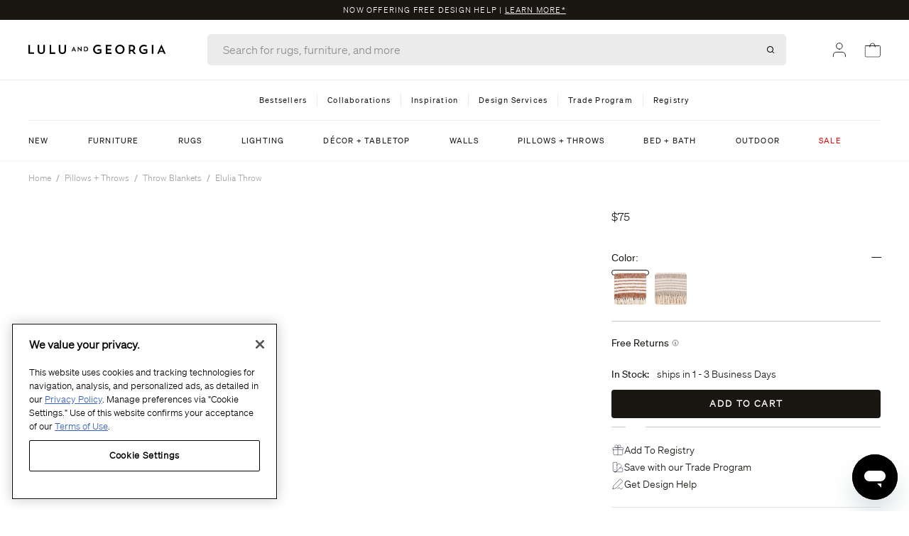

--- FILE ---
content_type: text/html; charset=utf-8
request_url: https://api.likeshop.me/products-more
body_size: 1133
content:



    
    

    <div class="ls-photo-wrapper" role="listitem">
        <div class="aspect-ratio-box">
            
            
      
      <div class='js-click-image ls-carousel-photo'
        data="389352027"
        p_id="35223668"
        mp_id="5912269"
        g_id=""
        gm_id=""
        
        
          >
        
        
          <button
            aria-label="Learn More - Elulia Throw, Cognac"
            class="media-action">
              Learn More
          </button>
          
        
            <figure>
              <img src="https://images.dashhudson.com/aHR0cHM6Ly9jZG4uZGFzaGh1ZHNvbi5jb20vbWVkaWEvZnVsbC8xNzEwMzM3NDYzLjgwODE4ODQ4NzM2NS5qcGVn.jpg?w=640&amp;h=640&amp;fit=cover"
                loading="eager"
                alt="Elulia Throw, Cognac"
                style="height: 100%; width: 100%; object-fit: cover;"
              >
              
            </figure>
    
      </div>
    
    
        </div>
    </div>


    
    

    <div class="ls-photo-wrapper" role="listitem">
        <div class="aspect-ratio-box">
            
            
      
      <div class='js-click-image ls-carousel-photo'
        data="309994242"
        p_id="33799148"
        mp_id="4665986"
        g_id=""
        gm_id=""
        
        
          >
        
        
          <button
            aria-label="Learn More - Elulia Throw"
            class="media-action">
              Learn More
          </button>
          
        
            <figure>
              <img src="https://images.dashhudson.com/aHR0cHM6Ly9jZG4uZGFzaGh1ZHNvbi5jb20vbWVkaWEvZnVsbC8xNjg3ODA3MTUwLjc3NTM0MzE5NTgwLmpwZWc=.jpg?w=640&amp;h=640&amp;fit=cover"
                loading="eager"
                alt="Elulia Throw"
                style="height: 100%; width: 100%; object-fit: cover;"
              >
              
            </figure>
    
      </div>
    
    
        </div>
    </div>


    
    

    <div class="ls-photo-wrapper" role="listitem">
        <div class="aspect-ratio-box">
            
            
      
      <div class='js-click-image ls-carousel-photo'
        data="274668350"
        p_id="33799148"
        mp_id="4665661"
        g_id=""
        gm_id=""
        
        
          >
        
        
          <button
            aria-label="Learn More - Elulia Throw"
            class="media-action">
              Learn More
          </button>
          
        
            <figure>
              <img src="https://images.dashhudson.com/aHR0cHM6Ly9jZG4uZGFzaGh1ZHNvbi5jb20vbWVkaWEvZnVsbC8xNjc4OTI5NDc1Ljk3MDg5ODI3MjI3LmpwZWc=.jpg?w=640&amp;h=640&amp;fit=cover"
                loading="eager"
                alt="Elulia Throw"
                style="height: 100%; width: 100%; object-fit: cover;"
              >
              
            </figure>
    
      </div>
    
    
        </div>
    </div>


    
    

    <div class="ls-photo-wrapper" role="listitem">
        <div class="aspect-ratio-box">
            
            
      
      <div class='js-click-image ls-carousel-photo'
        data="251607369"
        p_id="33799148"
        mp_id="4665135"
        g_id=""
        gm_id=""
        
        
          >
        
        
          <button
            aria-label="Learn More - Elulia Throw"
            class="media-action">
              Learn More
          </button>
          
        
            <figure>
              <img src="https://images.dashhudson.com/aHR0cHM6Ly9jZG4uZGFzaGh1ZHNvbi5jb20vbWVkaWEvZnVsbC8xNjczMDMxODkwLjIzMDg2NzEyNTQ1MC5qcGVn.jpg?w=640&amp;h=640&amp;fit=cover"
                loading="eager"
                alt="Elulia Throw"
                style="height: 100%; width: 100%; object-fit: cover;"
              >
              
            </figure>
    
      </div>
    
    
        </div>
    </div>


    
    

    <div class="ls-photo-wrapper" role="listitem">
        <div class="aspect-ratio-box">
            
            
      
      <div class='js-click-image ls-carousel-photo'
        data="309998502"
        p_id="33799148"
        mp_id="4665189"
        g_id=""
        gm_id=""
        
        
          >
        
        
          <button
            aria-label="Learn More - Elulia Throw"
            class="media-action">
              Learn More
          </button>
          
        
            <figure>
              <img src="https://images.dashhudson.com/aHR0cHM6Ly9jZG4uZGFzaGh1ZHNvbi5jb20vbWVkaWEvZnVsbC8xNjg3ODA3ODY4LjQ2MzYwMzU4OTI4NC5qcGVn.jpg?w=640&amp;h=640&amp;fit=cover"
                loading="eager"
                alt="Elulia Throw"
                style="height: 100%; width: 100%; object-fit: cover;"
              >
              
            </figure>
    
      </div>
    
    
        </div>
    </div>


    
    

    <div class="ls-photo-wrapper" role="listitem">
        <div class="aspect-ratio-box">
            
            
      
      <div class='js-click-image ls-carousel-photo'
        data="79684574"
        p_id="33800292"
        mp_id="4662783"
        g_id=""
        gm_id=""
        
        
          >
        
        
          <button
            aria-label="Learn More - Elulia Throw"
            class="media-action">
              Learn More
          </button>
          
        
            <figure>
              <img src="https://cdn.dashhudson.com/media/640/1583445121.332641616090.jpeg"
                loading="eager"
                alt="Elulia Throw"
                style="height: 100%; width: 100%; object-fit: cover;"
              >
              
            </figure>
    
      </div>
    
    
        </div>
    </div>



--- FILE ---
content_type: text/css
request_url: https://www.luluandgeorgia.com/cdn/shop/t/51/compiled_assets/styles.css?v=342218
body_size: -460
content:
.section--map{margin:4rem 0;min-height:470px;background-size:cover;background-position:center}.section p a{text-decoration:underline}.section:last-child{margin-bottom:5rem}.nav-desktop{border-top:solid 1px #EDEDED}.promo-content:after{content:" |" "\a0"}
/*# sourceMappingURL=/cdn/shop/t/51/compiled_assets/styles.css.map?v=342218 */


--- FILE ---
content_type: text/css
request_url: https://www.luluandgeorgia.com/cdn/shop/t/51/assets/algolia_component_filters_tooltip.css?v=180199219362366882371759255713
body_size: -288
content:
.individualFilters .ais-RefinementList-list{display:grid;grid-template-rows:repeat(6,minmax(min-content,1fr));grid-template-columns:174px;grid-auto-columns:174px;grid-auto-flow:column;row-gap:12px;column-gap:37px;overflow:auto}.individualFilters .ais-RefinementList-label{font-family:Soehne Leicht,sans-serif!important;font-weight:300!important;font-size:14px!important;line-height:1.5rem!important;letter-spacing:1.2px!important}.individualFilters .ais-RangeSlider{min-width:200px}.individualFilters .ais-RefinementList-checkbox{margin-right:12px}.individualFilters .ais-RefinementList-checkbox:checked{background-color:#000}.ais-RefinementList-showMore--disabled{display:none}.facetsTooltip{box-shadow:0 0 6px 1px #ebebeb;padding:22px!important;border-radius:5px;max-width:851px}.ais-RefinementList-showMore{margin-top:12px}.individualFilters .ais-RefinementList-count{display:none}.individualFilters .ais-RefinementList-item--selected{font-family:Soehne Buch,sans-serif!important;font-weight:700!important;margin-left:0!important;padding-left:0!important;border-left:0!important}#desktop-sort-by-options{border-radius:5px;background:#fff;box-shadow:0 0 6px 1px #ebebeb}#desktop-sort-by-options section:first-of-type{margin-bottom:19px}#desktop-sort-by-options section{margin-left:8px;margin-bottom:16px}
/*# sourceMappingURL=/cdn/shop/t/51/assets/algolia_component_filters_tooltip.css.map?v=180199219362366882371759255713 */


--- FILE ---
content_type: text/css
request_url: https://www.luluandgeorgia.com/cdn/shop/t/51/assets/component-product-card.css?v=63585111106135355051730396292
body_size: -565
content:
.descriptionLink:hover{text-decoration:none!important}
/*# sourceMappingURL=/cdn/shop/t/51/assets/component-product-card.css.map?v=63585111106135355051730396292 */


--- FILE ---
content_type: text/javascript; charset=utf-8
request_url: https://www.luluandgeorgia.com/products/elulia-throw.js
body_size: 946
content:
{"id":6609766383715,"title":"Elulia Throw","handle":"elulia-throw","description":"Woven with a two-tone stripe and fringed ends, this throw blanket is a cozy classic. The neutral palette offers an easy charm that we love for living rooms with a contemporary-farmhouse aesthetic.","published_at":"2021-08-02T01:57:48-07:00","created_at":"2021-07-23T00:09:57-07:00","vendor":"Lulu and Georgia","type":"Pillows \u0026 Throws","tags":["12.13.24","12.23","12.26.24 exclusive","filtercleanup","In stock at Lulu and Georgia","Sustainable"],"price":7500,"price_min":7500,"price_max":7500,"available":true,"price_varies":false,"compare_at_price":null,"compare_at_price_min":0,"compare_at_price_max":0,"compare_at_price_varies":false,"variants":[{"id":39490333311075,"title":"Cognac","option1":"Cognac","option2":null,"option3":null,"sku":"L0454479","requires_shipping":true,"taxable":true,"featured_image":{"id":28429590200419,"product_id":6609766383715,"position":2,"created_at":"2021-07-27T16:48:03-07:00","updated_at":"2025-12-22T20:48:37-08:00","alt":"#color::cognac | Elulia woven two-tone cognac throw with fringed ends","width":2000,"height":2600,"src":"https:\/\/cdn.shopify.com\/s\/files\/1\/0299\/2822\/6915\/products\/cmx1001-styleshot_101.jpg?v=1766465317","variant_ids":[39490333311075]},"available":true,"name":"Elulia Throw - Cognac","public_title":"Cognac","options":["Cognac"],"price":7500,"weight":907,"compare_at_price":null,"inventory_management":"shopify","barcode":"","featured_media":{"alt":"#color::cognac | Elulia woven two-tone cognac throw with fringed ends","id":20738659811427,"position":2,"preview_image":{"aspect_ratio":0.769,"height":2600,"width":2000,"src":"https:\/\/cdn.shopify.com\/s\/files\/1\/0299\/2822\/6915\/products\/cmx1001-styleshot_101.jpg?v=1766465317"}},"quantity_rule":{"min":1,"max":null,"increment":1},"quantity_price_breaks":[],"requires_selling_plan":false,"selling_plan_allocations":[]},{"id":39490333343843,"title":"Taupe","option1":"Taupe","option2":null,"option3":null,"sku":"L0454482","requires_shipping":true,"taxable":true,"featured_image":{"id":28429590298723,"product_id":6609766383715,"position":3,"created_at":"2021-07-27T16:48:03-07:00","updated_at":"2025-12-22T20:48:37-08:00","alt":"#color::taupe","width":2000,"height":2600,"src":"https:\/\/cdn.shopify.com\/s\/files\/1\/0299\/2822\/6915\/products\/cmx1000-detail_angle.jpg?v=1766465317","variant_ids":[39490333343843]},"available":true,"name":"Elulia Throw - Taupe","public_title":"Taupe","options":["Taupe"],"price":7500,"weight":907,"compare_at_price":null,"inventory_management":"shopify","barcode":"","featured_media":{"alt":"#color::taupe","id":20738659909731,"position":3,"preview_image":{"aspect_ratio":0.769,"height":2600,"width":2000,"src":"https:\/\/cdn.shopify.com\/s\/files\/1\/0299\/2822\/6915\/products\/cmx1000-detail_angle.jpg?v=1766465317"}},"quantity_rule":{"min":1,"max":null,"increment":1},"quantity_price_breaks":[],"requires_selling_plan":false,"selling_plan_allocations":[]}],"images":["\/\/cdn.shopify.com\/s\/files\/1\/0299\/2822\/6915\/products\/20200311-ginny_macdonald1976_2-site_crop_5.jpg?v=1766465317","\/\/cdn.shopify.com\/s\/files\/1\/0299\/2822\/6915\/products\/cmx1001-styleshot_101.jpg?v=1766465317","\/\/cdn.shopify.com\/s\/files\/1\/0299\/2822\/6915\/products\/cmx1000-detail_angle.jpg?v=1766465317","\/\/cdn.shopify.com\/s\/files\/1\/0299\/2822\/6915\/products\/cmx1001-5060_001.jpg?v=1627429683","\/\/cdn.shopify.com\/s\/files\/1\/0299\/2822\/6915\/products\/cmx1001-5060-site_crop.jpg?v=1627429683","\/\/cdn.shopify.com\/s\/files\/1\/0299\/2822\/6915\/products\/cmx1000-5060_001.jpg?v=1627429683","\/\/cdn.shopify.com\/s\/files\/1\/0299\/2822\/6915\/products\/cmx1000-5060-site_crop.jpg?v=1627429683"],"featured_image":"\/\/cdn.shopify.com\/s\/files\/1\/0299\/2822\/6915\/products\/20200311-ginny_macdonald1976_2-site_crop_5.jpg?v=1766465317","options":[{"name":"Color","position":1,"values":["Cognac","Taupe"]}],"url":"\/products\/elulia-throw","media":[{"alt":"#showall::39490333343843 | The Elulia woven two-tone taupe throw with fringed ends lays atop a yellow velvet sofa in a living room with an oval coffee table, white accented walls, and floor to ceiling french doors and windows","id":20738659942499,"position":1,"preview_image":{"aspect_ratio":0.769,"height":2600,"width":2000,"src":"https:\/\/cdn.shopify.com\/s\/files\/1\/0299\/2822\/6915\/products\/20200311-ginny_macdonald1976_2-site_crop_5.jpg?v=1766465317"},"aspect_ratio":0.769,"height":2600,"media_type":"image","src":"https:\/\/cdn.shopify.com\/s\/files\/1\/0299\/2822\/6915\/products\/20200311-ginny_macdonald1976_2-site_crop_5.jpg?v=1766465317","width":2000},{"alt":"#color::cognac | Elulia woven two-tone cognac throw with fringed ends","id":20738659811427,"position":2,"preview_image":{"aspect_ratio":0.769,"height":2600,"width":2000,"src":"https:\/\/cdn.shopify.com\/s\/files\/1\/0299\/2822\/6915\/products\/cmx1001-styleshot_101.jpg?v=1766465317"},"aspect_ratio":0.769,"height":2600,"media_type":"image","src":"https:\/\/cdn.shopify.com\/s\/files\/1\/0299\/2822\/6915\/products\/cmx1001-styleshot_101.jpg?v=1766465317","width":2000},{"alt":"#color::taupe","id":20738659909731,"position":3,"preview_image":{"aspect_ratio":0.769,"height":2600,"width":2000,"src":"https:\/\/cdn.shopify.com\/s\/files\/1\/0299\/2822\/6915\/products\/cmx1000-detail_angle.jpg?v=1766465317"},"aspect_ratio":0.769,"height":2600,"media_type":"image","src":"https:\/\/cdn.shopify.com\/s\/files\/1\/0299\/2822\/6915\/products\/cmx1000-detail_angle.jpg?v=1766465317","width":2000},{"alt":"#color::cognac | Elulia woven two-tone cognac throw with fringed ends","id":20738659844195,"position":4,"preview_image":{"aspect_ratio":0.769,"height":2600,"width":2000,"src":"https:\/\/cdn.shopify.com\/s\/files\/1\/0299\/2822\/6915\/products\/cmx1001-5060_001.jpg?v=1627429683"},"aspect_ratio":0.769,"height":2600,"media_type":"image","src":"https:\/\/cdn.shopify.com\/s\/files\/1\/0299\/2822\/6915\/products\/cmx1001-5060_001.jpg?v=1627429683","width":2000},{"alt":"#color::cognac | Close-up of the edge of the Elulia woven two-tone cognac throw with fringed ends","id":20738659876963,"position":5,"preview_image":{"aspect_ratio":0.769,"height":1898,"width":1460,"src":"https:\/\/cdn.shopify.com\/s\/files\/1\/0299\/2822\/6915\/products\/cmx1001-5060-site_crop.jpg?v=1627429683"},"aspect_ratio":0.769,"height":1898,"media_type":"image","src":"https:\/\/cdn.shopify.com\/s\/files\/1\/0299\/2822\/6915\/products\/cmx1001-5060-site_crop.jpg?v=1627429683","width":1460},{"alt":"#color::taupe | Elulia woven two-tone taupe throw with fringed ends","id":20738659975267,"position":6,"preview_image":{"aspect_ratio":0.769,"height":2600,"width":2000,"src":"https:\/\/cdn.shopify.com\/s\/files\/1\/0299\/2822\/6915\/products\/cmx1000-5060_001.jpg?v=1627429683"},"aspect_ratio":0.769,"height":2600,"media_type":"image","src":"https:\/\/cdn.shopify.com\/s\/files\/1\/0299\/2822\/6915\/products\/cmx1000-5060_001.jpg?v=1627429683","width":2000},{"alt":"#color::taupe | Close-up of the edge of the Elulia woven two-tone taupe throw with fringed ends","id":20738660008035,"position":7,"preview_image":{"aspect_ratio":0.769,"height":1868,"width":1437,"src":"https:\/\/cdn.shopify.com\/s\/files\/1\/0299\/2822\/6915\/products\/cmx1000-5060-site_crop.jpg?v=1627429683"},"aspect_ratio":0.769,"height":1868,"media_type":"image","src":"https:\/\/cdn.shopify.com\/s\/files\/1\/0299\/2822\/6915\/products\/cmx1000-5060-site_crop.jpg?v=1627429683","width":1437}],"requires_selling_plan":false,"selling_plan_groups":[]}

--- FILE ---
content_type: application/javascript
request_url: https://edge.cofra.me/cf.js?config=%257B%2522projectId%2522%253A%25226920a6ab404240cd7fd2699e%2522%252C%2522startTime%2522%253A1769211615513%252C%2522timeoutMs%2522%253A1000%252C%2522currentUrl%2522%253A%2522https%253A%252F%252Fwww.luluandgeorgia.com%252Fproducts%252Felulia-throw%2522%257D
body_size: 25977
content:

        window.CFQ = window.CFQ || [];
        window.CFQ.push({
          projectData: {
            scriptVersion: 'modern',
            segmentationHeaders: {"x-viewer-country":"US","x-viewer-region":"OH","x-viewer-city":"Columbus","x-is-mobile-viewer":"false","x-is-bot":"false"},
            project: {"org_id":"6920a687404240cd7fd26999","holdout_info":{"holdout_experiment_id":"6920a6ab404240cd7fd2699b","holdout_experiment_slug":"global_holdout_699b","holdout_variant_id":"6920a6ab404240cd7fd2699c","holdout_variant_slug":"global_baseline_699c","treatment_variant_id":"6920a6ab404240cd7fd2699d","treatment_variant_slug":"global_treatment_699d","seed":2307110235,"variant_bins":{"6920a6ab404240cd7fd2699c":[[0,4999]],"6920a6ab404240cd7fd2699d":[[5000,99999]]}},"frames":[{"activation_condition":{"or":[{"base_url_matches":"https://www.luluandgeorgia.com/products/anderson-velvet-quilt"},{"url_regex":"^https://www\\.luluandgeorgia\\.com/products/[^?]+(\\?variant=\\d+)?$"}]},"experiments":[{"metadata":{"experiment_id":"6967e0f7ca9c1d66ba5880c9","slug":"pdp_product_tags_prominence_testing_80c5_global_audience_80c9_child","iteration_id":"697403a845865f880e2b3c88","seed":2428582631,"holdout_info":{"holdout_experiment_id":"6967e0f7ca9c1d66ba5880c6","holdout_experiment_slug":"pdp_product_tags_prominence_testing_80c5_global_audience_80c6","holdout_variant_id":"6967e0f7ca9c1d66ba5880c7","holdout_variant_slug":"baseline_80c7","treatment_variant_id":"6967e0f7ca9c1d66ba5880c8","treatment_variant_slug":"treatment_80c8","seed":1427260807,"variant_bins":{"6967e0f7ca9c1d66ba5880c7":[[0,32999]],"6967e0f7ca9c1d66ba5880c8":[[33000,99999]]}},"activation_condition":{},"allocation":{"695b9cd06f25c712742d8aa7":[[0,49999]],"695b9cd9f510665ff769e755":[[50000,99999]]}},"variants":[{"id":"695b9cd06f25c712742d8aa7","experiment_id":"6967e0f7ca9c1d66ba5880c9","modifications":{"69462867e5513bd39e381112":[{"type":"execute_js","js":"/*! Code generated by Coframe AI Editor */\n/*! Transpiled: 2026-01-14T18:10:28.331Z */\n/*! Share ID: fe241c82-d611-4d23-b6f2-e812f758a92d */\n(()=>{var g=Symbol.for(\"JSX.Fragment\"),S=\"http://www.w3.org/2000/svg\",b=new Set([\"svg\",\"animate\",\"animateMotion\",\"animateTransform\",\"circle\",\"clipPath\",\"defs\",\"desc\",\"ellipse\",\"feBlend\",\"feColorMatrix\",\"feComponentTransfer\",\"feComposite\",\"feConvolveMatrix\",\"feDiffuseLighting\",\"feDisplacementMap\",\"feDistantLight\",\"feDropShadow\",\"feFlood\",\"feFuncA\",\"feFuncB\",\"feFuncG\",\"feFuncR\",\"feGaussianBlur\",\"feImage\",\"feMerge\",\"feMergeNode\",\"feMorphology\",\"feOffset\",\"fePointLight\",\"feSpecularLighting\",\"feSpotLight\",\"feTile\",\"feTurbulence\",\"filter\",\"foreignObject\",\"g\",\"image\",\"line\",\"linearGradient\",\"marker\",\"mask\",\"metadata\",\"mpath\",\"path\",\"pattern\",\"polygon\",\"polyline\",\"radialGradient\",\"rect\",\"set\",\"stop\",\"switch\",\"symbol\",\"text\",\"textPath\",\"title\",\"tspan\",\"use\",\"view\"]);function c(e,n,...o){if(e==null){let i=x(),l=n&&Object.keys(n).length>0,a=o&&o.length>0,u;l?u=`<${e}\n  ${Object.entries(n).map(([h,w])=>`${h}=${JSON.stringify(w)}`).join(`\n  `)}${a?\">\":\"\"}`:u=`<${e}${a?\">\":\"\"}`;let f;throw a?f=`\n  {/* children.length: ${o.length} */}\n</${e}>`:f=l?`\n/>`:\"/>\",new Error(`Invalid element type: \\`${e}\\`.\n\n**Hint**: Look for code like this:\n${u}${f}\n${i?`within ${JSON.stringify(i)}.`:\"\"}\n`)}if(e===g){let i=document.createDocumentFragment();return p(i,o),i}if(typeof e==\"function\")return e({...n||{},children:P(o)});let t=typeof e==\"string\"?e:String(e),r=b.has(t),s=r?document.createElementNS(S,t):document.createElement(t);return n&&T(s,n,r),p(s,o),s}function x(){return new Error().stack?.split(`\n`)?.[3]?.trim().replace(/^at\\s+/,\"\")}function T(e,n,o){for(let t in n){if(t===\"key\")continue;let r=n[t];if(t===\"ref\"){typeof r==\"function\"?r(e):r&&typeof r==\"object\"&&(r.current=e);continue}if(t===\"class\"||t===\"className\"){v(e,r,o);continue}if(t===\"style\"){N(e,r);continue}if(t===\"dataset\"&&r&&typeof r==\"object\"){for(let s in r)e.dataset[s]=String(r[s]);continue}if(t===\"dangerouslySetInnerHTML\"&&r&&typeof r==\"object\"){e.innerHTML=r.__html??\"\";continue}if(t.startsWith(\"on\")&&typeof r==\"function\"){let s=t.slice(2).toLowerCase();e.addEventListener(s,r);continue}if(!(r===!1||r==null))if(o)e.setAttribute(t,String(r));else{let s=t===\"for\"?\"htmlFor\":t;try{s in e&&typeof e[s]!=\"function\"?e[s]=r:e.setAttribute(t,String(r))}catch{e.setAttribute(t,String(r))}}}}function v(e,n,o){if(!n)return;let t;if(typeof n==\"string\")t=n;else if(Array.isArray(n))t=n.filter(Boolean).join(\" \");else if(typeof n==\"object\")t=Object.keys(n).filter(r=>n[r]).join(\" \");else return;o?e.setAttribute(\"class\",t):e.className=t}function N(e,n){if(!n)return;if(typeof n==\"string\"){e.style.cssText=n;return}let o=e.style;for(let t in n){let r=n[t];r==null||r===!1||(t in o?o[t]=String(r):e.style.setProperty(t,String(r)))}}function p(e,n){let o=t=>{t==null||t===!1||(Array.isArray(t)?t.forEach(o):t instanceof Node?e.appendChild(t):e.appendChild(document.createTextNode(String(t))))};n.forEach(o)}function P(e){return e.length<=1?e[0]:e}function C(){try{let e=document.querySelector('meta[property=\"og:url\"]');if(e){let o=e.content.split(\"/products/\")[1]?.split(\"?\")[0];if(o)return fetch(`/products/${o}.js`).then(t=>t.json()).catch(t=>(console.error(\"Error fetching product JSON:\",t),null))}return window.ShopifyAnalytics?.meta?.product?(window.ShopifyAnalytics.meta.product,Promise.resolve(window.ShopifyAnalytics.meta.product)):Promise.resolve(null)}catch(e){return console.error(\"Error getting product data:\",e),Promise.resolve(null)}}function A({label:e,type:n}){return c(\"span\",{className:`cf:inline-block cf:px-2.5 cf:py-1.5 cf:text-xs cf:md:text-[11px] cf:md:px-3 cf:md:py-1 cf:uppercase cf:font-semibold cf:rounded cf:tracking-wider ${n===\"sale\"?\"cf:bg-[#1a1713] cf:text-white\":\"cf:bg-[#e0d5c6] cf:text-[#1a1713]\"}`},e)}function E(e,n){if(!e||!Array.isArray(e))return[];let o=[{names:[\"bestseller\",\"bestsellers\",\"best seller\",\"best sellers\"],displayName:\"Bestseller\",type:\"bestseller\"},{names:[\"exclusive\",\"exclusives\"],displayName:\"Exclusive\",type:\"exclusive\"},{names:[\"new\",\"new product\",\"new arrival\",\"new arrivals\"],displayName:\"New!\",type:\"new\"}];for(let s of o)if(e.find(l=>{let a=l.toLowerCase().trim();return/\\d{1,2}\\.\\d{1,2}\\.\\d{2,4}/.test(a)||[\"filtercleanup\",\"plpswatchupdate\",\"collectionwipe\",\"featurespush\",\"ssscore\",\"in stock at\"].some(f=>a.includes(f))?!1:s.names.includes(a)}))return[{name:s.displayName,type:s.type}];let t=e.find(s=>{let i=s.toLowerCase().trim();return/\\d{1,2}\\.\\d{1,2}\\.\\d{2,4}/.test(i)||[\"filtercleanup\",\"plpswatchupdate\",\"collectionwipe\",\"featurespush\",\"ssscore\",\"in stock at\"].some(a=>i.includes(a))?!1:i===\"sale\"||i===\"on sale\"}),r=n&&n.compare_at_price_min&&n.price_min&&n.compare_at_price_min>n.price_min;return t||r?[{name:\"Sale\",type:\"sale\"}]:[]}function L(e){let n=document.querySelector(\"h1.font-soehne_leicht\");if(!n)return!1;let o=n.parentElement;if(!o)return!1;let t=document.querySelector(\".cf-product-tags-container\");t&&t.remove();let r=c(\"div\",{className:\"cf:flex cf:justify-between cf:items-center cf:gap-4 cf:w-full\"},c(\"h1\",{className:\"font-soehne_leicht text-xl capitalize cf:flex-shrink-0\"},n.textContent),c(\"div\",{className:\"cf-product-tags-container cf:flex cf:flex-wrap cf:gap-2 cf:md:gap-1.5 cf:items-center cf:justify-end cf:flex-shrink-0\"},e.map((s,i)=>c(A,{key:i,label:s.name,type:s.type}))));return o.replaceChild(r,n),`${e.length}`,!0}async function M(){try{let e=await C();if(!e){let r=document.querySelector(\"#affirm-form\");r&&r.setAttribute(\"data-cf-tags-processed\",\"no-data\");return}let n=e.tags||[],o=E(n,e);if(o.length===0){let r=document.querySelector(\"#affirm-form\");r&&r.setAttribute(\"data-cf-tags-processed\",\"no-tags\");return}if(!L(o)){let r=document.querySelector(\"#affirm-form\");r&&r.setAttribute(\"data-cf-tags-processed\",\"render-failed\")}}catch(e){console.error(\"Error in product tags variant:\",e);let n=document.querySelector(\"#affirm-form\");n&&n.setAttribute(\"data-cf-tags-processed\",\"error\")}}var d=!1,m=null;function y(){let e=document.querySelector(\"#affirm-form\");if(!e)return;let o=document.querySelector('meta[property=\"og:url\"]')?.content?.split(\"/products/\")[1]?.split(\"?\")[0];o&&o!==m&&(m=o,d=!1),!d&&e&&(d=!0,M())}var k=new MutationObserver(e=>{y()});k.observe(document.documentElement,{childList:!0,subtree:!0});y();window.CFQ=window.CFQ||[];window.CFQ.push({emit:\"variantRendered\"});})();\n\n(function(){try{var e=document.createElement(\"style\");e.type=\"text/css\",e.dataset.coframe=\"variant-css\",e.textContent='@layer properties{@supports (((-webkit-hyphens:none)) and (not (margin-trim:inline))) or ((-moz-orient:inline) and (not (color:rgb(from red r g b)))){*,:before,:after,::backdrop{--tw-font-weight:initial;--tw-tracking:initial}}}:root,:host{--cf-color-white:#fff;--cf-spacing:.25rem;--cf-text-xs:.75rem;--cf-text-xs--line-height:calc(1/.75);--cf-font-weight-semibold:600;--cf-tracking-wider:.05em}.cf\\\\:flex{display:flex}.cf\\\\:inline-block{display:inline-block}.cf\\\\:w-full{width:100%}.cf\\\\:flex-shrink-0{flex-shrink:0}.cf\\\\:flex-wrap{flex-wrap:wrap}.cf\\\\:items-center{align-items:center}.cf\\\\:justify-between{justify-content:space-between}.cf\\\\:justify-end{justify-content:flex-end}.cf\\\\:gap-2{gap:calc(var(--cf-spacing)*2)}.cf\\\\:gap-4{gap:calc(var(--cf-spacing)*4)}.cf\\\\:rounded{border-radius:.25rem}.cf\\\\:bg-\\\\[\\\\#1a1713\\\\]{background-color:#1a1713}.cf\\\\:bg-\\\\[\\\\#e0d5c6\\\\]{background-color:#e0d5c6}.cf\\\\:px-2\\\\.5{padding-inline:calc(var(--cf-spacing)*2.5)}.cf\\\\:py-1\\\\.5{padding-block:calc(var(--cf-spacing)*1.5)}.cf\\\\:text-xs{font-size:var(--cf-text-xs);line-height:var(--tw-leading,var(--cf-text-xs--line-height))}.cf\\\\:font-semibold{--tw-font-weight:var(--cf-font-weight-semibold);font-weight:var(--cf-font-weight-semibold)}.cf\\\\:tracking-wider{--tw-tracking:var(--cf-tracking-wider);letter-spacing:var(--cf-tracking-wider)}.cf\\\\:text-\\\\[\\\\#1a1713\\\\]{color:#1a1713}.cf\\\\:text-white{color:var(--cf-color-white)}.cf\\\\:uppercase{text-transform:uppercase}@media (min-width:48rem){.cf\\\\:md\\\\:gap-1\\\\.5{gap:calc(var(--cf-spacing)*1.5)}.cf\\\\:md\\\\:px-3{padding-inline:calc(var(--cf-spacing)*3)}.cf\\\\:md\\\\:py-1{padding-block:calc(var(--cf-spacing)*1)}.cf\\\\:md\\\\:text-\\\\[11px\\\\]{font-size:11px}}@property --tw-font-weight{syntax:\"*\";inherits:false}@property --tw-tracking{syntax:\"*\";inherits:false}',document.head.appendChild(e)}catch(c){console.error(\"Failed to inject variant CSS\",c)}})();\n"}]},"slug":"lulu_003_b_tags_integrated_into_product_title_description_area_8aa7"},{"id":"695b9cd9f510665ff769e755","experiment_id":"6967e0f7ca9c1d66ba5880c9","modifications":{"69462867e5513bd39e381112":[{"type":"execute_js","js":"/*! Code generated by Coframe AI Editor */\n/*! Transpiled: 2026-01-14T17:55:09.749Z */\n/*! Share ID: 6c197be2-4f09-4f73-8eab-1cfd6950731e */\n(()=>{var p=Symbol.for(\"JSX.Fragment\"),S=\"http://www.w3.org/2000/svg\",b=new Set([\"svg\",\"animate\",\"animateMotion\",\"animateTransform\",\"circle\",\"clipPath\",\"defs\",\"desc\",\"ellipse\",\"feBlend\",\"feColorMatrix\",\"feComponentTransfer\",\"feComposite\",\"feConvolveMatrix\",\"feDiffuseLighting\",\"feDisplacementMap\",\"feDistantLight\",\"feDropShadow\",\"feFlood\",\"feFuncA\",\"feFuncB\",\"feFuncG\",\"feFuncR\",\"feGaussianBlur\",\"feImage\",\"feMerge\",\"feMergeNode\",\"feMorphology\",\"feOffset\",\"fePointLight\",\"feSpecularLighting\",\"feSpotLight\",\"feTile\",\"feTurbulence\",\"filter\",\"foreignObject\",\"g\",\"image\",\"line\",\"linearGradient\",\"marker\",\"mask\",\"metadata\",\"mpath\",\"path\",\"pattern\",\"polygon\",\"polyline\",\"radialGradient\",\"rect\",\"set\",\"stop\",\"switch\",\"symbol\",\"text\",\"textPath\",\"title\",\"tspan\",\"use\",\"view\"]);function u(e,n,...o){if(e==null){let c=T(),f=n&&Object.keys(n).length>0,l=o&&o.length>0,i;f?i=`<${e}\n  ${Object.entries(n).map(([d,w])=>`${d}=${JSON.stringify(w)}`).join(`\n  `)}${l?\">\":\"\"}`:i=`<${e}${l?\">\":\"\"}`;let s;throw l?s=`\n  {/* children.length: ${o.length} */}\n</${e}>`:s=f?`\n/>`:\"/>\",new Error(`Invalid element type: \\`${e}\\`.\n\n**Hint**: Look for code like this:\n${i}${s}\n${c?`within ${JSON.stringify(c)}.`:\"\"}\n`)}if(e===p){let c=document.createDocumentFragment();return m(c,o),c}if(typeof e==\"function\")return e({...n||{},children:P(o)});let t=typeof e==\"string\"?e:String(e),r=b.has(t),a=r?document.createElementNS(S,t):document.createElement(t);return n&&v(a,n,r),m(a,o),a}function T(){return new Error().stack?.split(`\n`)?.[3]?.trim().replace(/^at\\s+/,\"\")}function v(e,n,o){for(let t in n){if(t===\"key\")continue;let r=n[t];if(t===\"ref\"){typeof r==\"function\"?r(e):r&&typeof r==\"object\"&&(r.current=e);continue}if(t===\"class\"||t===\"className\"){x(e,r,o);continue}if(t===\"style\"){C(e,r);continue}if(t===\"dataset\"&&r&&typeof r==\"object\"){for(let a in r)e.dataset[a]=String(r[a]);continue}if(t===\"dangerouslySetInnerHTML\"&&r&&typeof r==\"object\"){e.innerHTML=r.__html??\"\";continue}if(t.startsWith(\"on\")&&typeof r==\"function\"){let a=t.slice(2).toLowerCase();e.addEventListener(a,r);continue}if(!(r===!1||r==null))if(o)e.setAttribute(t,String(r));else{let a=t===\"for\"?\"htmlFor\":t;try{a in e&&typeof e[a]!=\"function\"?e[a]=r:e.setAttribute(t,String(r))}catch{e.setAttribute(t,String(r))}}}}function x(e,n,o){if(!n)return;let t;if(typeof n==\"string\")t=n;else if(Array.isArray(n))t=n.filter(Boolean).join(\" \");else if(typeof n==\"object\")t=Object.keys(n).filter(r=>n[r]).join(\" \");else return;o?e.setAttribute(\"class\",t):e.className=t}function C(e,n){if(!n)return;if(typeof n==\"string\"){e.style.cssText=n;return}let o=e.style;for(let t in n){let r=n[t];r==null||r===!1||(t in o?o[t]=String(r):e.style.setProperty(t,String(r)))}}function m(e,n){let o=t=>{t==null||t===!1||(Array.isArray(t)?t.forEach(o):t instanceof Node?e.appendChild(t):e.appendChild(document.createTextNode(String(t))))};n.forEach(o)}function P(e){return e.length<=1?e[0]:e}function A(){try{let e=document.querySelector('meta[property=\"og:url\"]');if(e){let o=e.content.split(\"/products/\")[1]?.split(\"?\")[0];if(o)return fetch(`/products/${o}.js`).then(t=>t.json()).catch(t=>(console.error(\"Error fetching product JSON:\",t),null))}return window.ShopifyAnalytics?.meta?.product?(window.ShopifyAnalytics.meta.product,Promise.resolve(window.ShopifyAnalytics.meta.product)):Promise.resolve(null)}catch(e){return console.error(\"Error getting product data:\",e),Promise.resolve(null)}}function L({label:e,type:n}){return u(\"span\",{className:`cf:inline-block cf:px-2.5 cf:py-1.5 cf:text-xs cf:md:text-[11px] cf:md:px-3 cf:md:py-1 cf:uppercase cf:font-semibold cf:rounded cf:tracking-wider ${n===\"sale\"?\"cf:bg-[#1a1713] cf:text-white\":\"cf:bg-[#e0d5c6] cf:text-[#1a1713]\"}`},e)}function E(e,n){if(!e||!Array.isArray(e))return[];let o=[\"filtercleanup\",\"plpswatchupdate\",\"collectionwipe\",\"featurespush\",\"ssscore\",\"in stock at\"],t=i=>{let s=i.toLowerCase().trim();return!(/\\d{1,2}\\.\\d{1,2}\\.\\d{2,4}/.test(s)||o.some(d=>s.includes(d)))};if(e.find(i=>{let s=i.toLowerCase().trim();return t(i)?s===\"bestseller\"||s===\"bestsellers\"||s===\"best seller\"||s===\"best sellers\":!1}))return[{name:\"Bestseller\",type:\"bestseller\"}];if(e.find(i=>{let s=i.toLowerCase().trim();return t(i)?s===\"exclusive\"||s===\"exclusives\":!1}))return[{name:\"Exclusive\",type:\"exclusive\"}];if(e.find(i=>{let s=i.toLowerCase().trim();return t(i)?s===\"new\"||s===\"new product\"||s===\"new arrival\"||s===\"new arrivals\":!1}))return[{name:\"New!\",type:\"new\"}];let f=e.find(i=>{let s=i.toLowerCase().trim();return t(i)?s===\"sale\"||s===\"on sale\":!1}),l=n&&n.compare_at_price_min&&n.price_min&&n.compare_at_price_min>n.price_min;return f||l?[{name:\"Sale\",type:\"sale\"}]:[]}function M(e){let n=document.querySelector(\".js-main-image-container\");if(!n)return!1;let o=document.querySelector(\".cf-product-tags-container\");o&&o.remove(),window.getComputedStyle(n).position===\"static\"&&(n.style.position=\"relative\");let r=u(\"div\",{className:\"cf-product-tags-container cf:absolute cf:top-0 cf:left-0 cf:m-2.5 cf:md:m-4 cf:z-10 cf:flex cf:flex-wrap cf:gap-2 cf:md:gap-1.5 cf:pointer-events-none\"},e.map((a,c)=>u(L,{key:c,label:a.name,type:a.type})));return n.insertBefore(r,n.firstChild),`${e.length}`,!0}async function N(){try{let e=await A();if(!e){let r=document.querySelector(\"#affirm-form\");r&&r.setAttribute(\"data-cf-tags-processed\",\"no-data\");return}let n=e.tags||[],o=E(n,e);if(o.length===0){let r=document.querySelector(\"#affirm-form\");r&&r.setAttribute(\"data-cf-tags-processed\",\"no-tags\");return}if(!M(o)){let r=document.querySelector(\"#affirm-form\");r&&r.setAttribute(\"data-cf-tags-processed\",\"render-failed\")}}catch(e){console.error(\"Error in product tags variant:\",e);let n=document.querySelector(\"#affirm-form\");n&&n.setAttribute(\"data-cf-tags-processed\",\"error\")}}var g=!1,y=null;function h(){let e=document.querySelector(\"#affirm-form\");if(!e)return;let o=document.querySelector('meta[property=\"og:url\"]')?.content?.split(\"/products/\")[1]?.split(\"?\")[0];o&&o!==y&&(y=o,g=!1),!g&&e&&(g=!0,N())}var $=new MutationObserver(e=>{h()});$.observe(document.documentElement,{childList:!0,subtree:!0});h();window.CFQ=window.CFQ||[];window.CFQ.push({emit:\"variantRendered\"});})();\n\n(function(){try{var c=document.createElement(\"style\");c.type=\"text/css\",c.dataset.coframe=\"variant-css\",c.textContent='@layer properties{@supports (((-webkit-hyphens:none)) and (not (margin-trim:inline))) or ((-moz-orient:inline) and (not (color:rgb(from red r g b)))){*,:before,:after,::backdrop{--tw-font-weight:initial;--tw-tracking:initial}}}:root,:host{--cf-color-white:#fff;--cf-spacing:.25rem;--cf-text-xs:.75rem;--cf-text-xs--line-height:calc(1/.75);--cf-font-weight-semibold:600;--cf-tracking-wider:.05em}.cf\\\\:pointer-events-none{pointer-events:none}.cf\\\\:absolute{position:absolute}.cf\\\\:top-0{top:calc(var(--cf-spacing)*0)}.cf\\\\:left-0{left:calc(var(--cf-spacing)*0)}.cf\\\\:z-10{z-index:10}.cf\\\\:m-2\\\\.5{margin:calc(var(--cf-spacing)*2.5)}.cf\\\\:flex{display:flex}.cf\\\\:inline-block{display:inline-block}.cf\\\\:flex-wrap{flex-wrap:wrap}.cf\\\\:gap-2{gap:calc(var(--cf-spacing)*2)}.cf\\\\:rounded{border-radius:.25rem}.cf\\\\:bg-\\\\[\\\\#1a1713\\\\]{background-color:#1a1713}.cf\\\\:bg-\\\\[\\\\#e0d5c6\\\\]{background-color:#e0d5c6}.cf\\\\:px-2\\\\.5{padding-inline:calc(var(--cf-spacing)*2.5)}.cf\\\\:py-1\\\\.5{padding-block:calc(var(--cf-spacing)*1.5)}.cf\\\\:text-xs{font-size:var(--cf-text-xs);line-height:var(--tw-leading,var(--cf-text-xs--line-height))}.cf\\\\:font-semibold{--tw-font-weight:var(--cf-font-weight-semibold);font-weight:var(--cf-font-weight-semibold)}.cf\\\\:tracking-wider{--tw-tracking:var(--cf-tracking-wider);letter-spacing:var(--cf-tracking-wider)}.cf\\\\:text-\\\\[\\\\#1a1713\\\\]{color:#1a1713}.cf\\\\:text-white{color:var(--cf-color-white)}.cf\\\\:uppercase{text-transform:uppercase}@media (min-width:48rem){.cf\\\\:md\\\\:m-4{margin:calc(var(--cf-spacing)*4)}.cf\\\\:md\\\\:gap-1\\\\.5{gap:calc(var(--cf-spacing)*1.5)}.cf\\\\:md\\\\:px-3{padding-inline:calc(var(--cf-spacing)*3)}.cf\\\\:md\\\\:py-1{padding-block:calc(var(--cf-spacing)*1)}.cf\\\\:md\\\\:text-\\\\[11px\\\\]{font-size:11px}}@property --tw-font-weight{syntax:\"*\";inherits:false}@property --tw-tracking{syntax:\"*\";inherits:false}',document.head.appendChild(c)}catch(e){console.error(\"Failed to inject variant CSS\",e)}})();\n"}]},"slug":"lulu_003_a_tags_positioned_top_left_corner_of_pdp_e755"}]}],"elements":{},"settings":{"bot_cloaking_enabled":false}},{"activation_condition":{"or":[{"base_url_matches":"https://www.luluandgeorgia.com/collections/decor"},{"base_url_matches":"https://www.luluandgeorgia.com/"},{"url_regex":"^https:\\/\\/www\\.luluandgeorgia\\.com\\/.*$"}]},"experiments":[{"metadata":{"experiment_id":"69680d05b07a350c8fb58106","slug":"sitewide_lulu_001_desktop_navigation_update_8102_global_audience_8106_child","iteration_id":"6974040045865f880e2b3ca2","seed":2592146622,"holdout_info":{"holdout_experiment_id":"69680d05b07a350c8fb58103","holdout_experiment_slug":"sitewide_lulu_001_desktop_navigation_update_8102_global_audience_8103","holdout_variant_id":"69680d05b07a350c8fb58104","holdout_variant_slug":"baseline_8104","treatment_variant_id":"69680d05b07a350c8fb58105","treatment_variant_slug":"treatment_8105","seed":191356947,"variant_bins":{"69680d05b07a350c8fb58104":[[0,32999]],"69680d05b07a350c8fb58105":[[33000,99999]]}},"activation_condition":{},"allocation":{"6967fbaeca9c1d66ba588130":[[0,49999]],"69685824b07a350c8fb58127":[[50000,99999]]}},"variants":[{"id":"6967fbaeca9c1d66ba588130","experiment_id":"69680d05b07a350c8fb58106","modifications":{"69462867e5513bd39e381112":[{"type":"execute_js","js":"/*! Code generated by Coframe AI Editor */\n/*! Transpiled: 2026-01-22T23:22:20.246Z */\n/*! Share ID: 0b9d4840-dbe7-4a23-9740-d052fea2e359 */\n(()=>{var p=Symbol.for(\"JSX.Fragment\"),_=\"http://www.w3.org/2000/svg\",S=new Set([\"svg\",\"animate\",\"animateMotion\",\"animateTransform\",\"circle\",\"clipPath\",\"defs\",\"desc\",\"ellipse\",\"feBlend\",\"feColorMatrix\",\"feComponentTransfer\",\"feComposite\",\"feConvolveMatrix\",\"feDiffuseLighting\",\"feDisplacementMap\",\"feDistantLight\",\"feDropShadow\",\"feFlood\",\"feFuncA\",\"feFuncB\",\"feFuncG\",\"feFuncR\",\"feGaussianBlur\",\"feImage\",\"feMerge\",\"feMergeNode\",\"feMorphology\",\"feOffset\",\"fePointLight\",\"feSpecularLighting\",\"feSpotLight\",\"feTile\",\"feTurbulence\",\"filter\",\"foreignObject\",\"g\",\"image\",\"line\",\"linearGradient\",\"marker\",\"mask\",\"metadata\",\"mpath\",\"path\",\"pattern\",\"polygon\",\"polyline\",\"radialGradient\",\"rect\",\"set\",\"stop\",\"switch\",\"symbol\",\"text\",\"textPath\",\"title\",\"tspan\",\"use\",\"view\"]);function l(e,t,...o){if(e==null){let i=N(),f=t&&Object.keys(t).length>0,r=o&&o.length>0,c;f?c=`<${e}\n  ${Object.entries(t).map(([k,w])=>`${k}=${JSON.stringify(w)}`).join(`\n  `)}${r?\">\":\"\"}`:c=`<${e}${r?\">\":\"\"}`;let d;throw r?d=`\n  {/* children.length: ${o.length} */}\n</${e}>`:d=f?`\n/>`:\"/>\",new Error(`Invalid element type: \\`${e}\\`.\n\n**Hint**: Look for code like this:\n${c}${d}\n${i?`within ${JSON.stringify(i)}.`:\"\"}\n`)}if(e===p){let i=document.createDocumentFragment();return u(i,o),i}if(typeof e==\"function\")return e({...t||{},children:x(o)});let n=typeof e==\"string\"?e:String(e),a=S.has(n),s=a?document.createElementNS(_,n):document.createElement(n);return t&&L(s,t,a),u(s,o),s}function N(){return new Error().stack?.split(`\n`)?.[3]?.trim().replace(/^at\\s+/,\"\")}function L(e,t,o){for(let n in t){if(n===\"key\")continue;let a=t[n];if(n===\"ref\"){typeof a==\"function\"?a(e):a&&typeof a==\"object\"&&(a.current=e);continue}if(n===\"class\"||n===\"className\"){T(e,a,o);continue}if(n===\"style\"){E(e,a);continue}if(n===\"dataset\"&&a&&typeof a==\"object\"){for(let s in a)e.dataset[s]=String(a[s]);continue}if(n===\"dangerouslySetInnerHTML\"&&a&&typeof a==\"object\"){e.innerHTML=a.__html??\"\";continue}if(n.startsWith(\"on\")&&typeof a==\"function\"){let s=n.slice(2).toLowerCase();e.addEventListener(s,a);continue}if(!(a===!1||a==null))if(o)e.setAttribute(n,String(a));else{let s=n===\"for\"?\"htmlFor\":n;try{s in e&&typeof e[s]!=\"function\"?e[s]=a:e.setAttribute(n,String(a))}catch{e.setAttribute(n,String(a))}}}}function T(e,t,o){if(!t)return;let n;if(typeof t==\"string\")n=t;else if(Array.isArray(t))n=t.filter(Boolean).join(\" \");else if(typeof t==\"object\")n=Object.keys(t).filter(a=>t[a]).join(\" \");else return;o?e.setAttribute(\"class\",n):e.className=n}function E(e,t){if(!t)return;if(typeof t==\"string\"){e.style.cssText=t;return}let o=e.style;for(let n in t){let a=t[n];a==null||a===!1||(n in o?o[n]=String(a):e.style.setProperty(n,String(a)))}}function u(e,t){let o=n=>{n==null||n===!1||(Array.isArray(n)?n.forEach(o):n instanceof Node?e.appendChild(n):e.appendChild(document.createTextNode(String(n))))};t.forEach(o)}function x(e){return e.length<=1?e[0]:e}var v=1,C=[{href:\"/collections/decor\",label:\"All D\\xE9cor\"},{href:\"/collections/bestsellers-decor\",label:\"Decor Bestsellers\"},{href:\"/collections/pillows-throws\",label:\"All Pillows + Throws\"},{href:\"/collections/bestsellers-pillows-and-throws\",label:\"Pillows + Throws Bestsellers\"}],P=[{title:\"Decorative Objects\",links:[{href:\"/collections/decorative-objects\",label:\"All Decorative Objects\"},{href:\"/collections/vases\",label:\"Vases\"},{href:\"/collections/picture-frames\",label:\"Picture Frames\"},{href:\"/collections/decorative-trays-boxes\",label:\"Trays + Catchalls\"},{href:\"/collections/centerpiece-bowls\",label:\"Centerpiece Bowls\"},{href:\"/collections/sculptural-decor\",label:\"Sculptural Objects\"},{href:\"/collections/pots-planters\",label:\"Pots + Planters\"},{href:\"/collections/candles\",label:\"Candles + Home Fragrance\"},{href:\"/collections/wreaths-garlands\",label:\"Wreaths + Garlands\"}]},{title:\"Storage + Organization\",links:[{href:\"/collections/storage-organization\",label:\"All Storage + Organization\"},{href:\"/collections/baskets-bins\",label:\"Baskets + Bins\"},{href:\"/collections/kitchen-accessories\",label:\"Kitchen Accessories + Organization\"},{href:\"/collections/bath-accessories\",label:\"Bath Accessories + Organization\"},{href:\"/collections/fireplace-accessories\",label:\"Fireplace Accessories\"}]},{title:\"Windows + Fabric\",links:[{href:\"/collections/curtains\",label:\"Curtains\"},{href:\"/collections/curtain-rods-hardware\",label:\"Curtain Rods + Hardware\"},{href:\"/collections/fabric-by-the-yard-1\",label:\"Fabric By The Yard\"}]},{title:\"Pillows + Throws\",links:[{href:\"/collections/all-pillows\",label:\"Throw Pillows\"},{href:\"/collections/throw-blankets\",label:\"Throw Blankets\"},{href:\"/collections/long-lumbar-pillows\",label:\"Long Lumbar Pillows\"},{href:\"/collections/lumbar-pillows\",label:\"Lumbar Pillows\"},{href:\"/collections/bolster-pillows\",label:\"Bolster Pillows\"},{href:\"/collections/poufs-floor-pillows\",label:\"Poufs + Floor Pillows\"},{href:\"/collections/outdoor-pillows-poufs\",label:\"Outdoor Pillows + Poufs\"},{href:\"/collections/pillows-throws\",label:\"Throw Pillow Inserts\"}]},{title:\"Entertaining\",links:[{href:\"/collections/kitchen-dining\",label:\"All Tabletop + Dining\"},{href:\"/collections/table-linens\",label:\"Table Linens + Coasters\"},{href:\"/collections/dinnerware\",label:\"Dinnerware\"},{href:\"/collections/drinkware-bar\",label:\"Drinkware + Bar\"},{href:\"/collections/serveware\",label:\"Serveware\"},{href:\"/collections/flatware\",label:\"Flatware\"}]},{title:\"Featured\",links:[{href:\"/collections/nursery-kids-decor\",label:\"Nursery + Kids Decor\"},{href:\"/collections/outdoor-decor\",label:\"Outdoor Decor\"},{href:\"/pages/pillow-color-pairings\",label:\"Pillow Pairings\"},{href:\"/collections/printed-patterned-pillows\",label:\"Print + Pattern Pillows\"},{href:\"/collections/velvet-pillows\",label:\"Velvet Pillows\"},{href:\"/collections/vintage-pillows\",label:\"Vintage Pillows\"}]}],j=[{title:\"Shop by Room\",links:[{href:\"/pages/shop-by-room-living-room\",label:\"Living Room\"},{href:\"/pages/shop-by-room-bedroom\",label:\"Bedroom\"},{href:\"/pages/shop-by-room-dining-room\",label:\"Dining Rooms\"},{href:\"/pages/shop-by-room-outdoor\",label:\"Outdoor\"}]},{title:\"Collaborations\",links:[{href:\"/collections/dummy-collection\",label:\"Heidi Collier\"},{href:\"/collections/sarah-sherman-samuel\",label:\"Sarah Sherman Samuel\"},{href:\"#\",label:\"Aimee Song\"},{href:\"/pages/jake-arnold-collection\",label:\"Jake Arnold\"},{href:\"/collections/dummy-collection\",label:\"DISC Interiors\"},{href:\"/collections/dummy-collection\",label:\"Lolly Lolly Ceramics\"},{href:\"/collections/rylee-cru-1\",label:\"Rylee + Cru\"},{href:\"/collections/elan-byrd-collection\",label:\"Elan Byrd\"},{href:\"/collections/carlys-gift-guide\",label:\"Carly Cushnie\"},{href:\"/collections/ginnys-gift-guide\",label:\"Ginny Macdonald\"}]},{title:\"Featured\",links:[{href:\"/collections/vintage\",label:\"Vintage Designs\"},{href:\"/collections/dummy-collection\",label:\"Bold Stone\"},{href:\"/collections/sustainable-rugs\",label:\"Sustainable Collection\"}]}];function M(){return l(\"div\",{className:\"leftNav w-60 py-10 pl-10 border-r border-lightest-grey\"},l(\"ul\",null,C.map(e=>l(\"li\",{key:e.href,className:\"subnav-desktop__item js-subnav-desktop__item mb-4 body-1-regular\"},l(\"a\",{href:e.href,className:\"subnav-desktop__link js-subnav-desktop__link block antialiased capitalize cf:hover:underline js-track-gtm-event\",\"data-gtmevcategory\":\"Nav\",\"data-gtmevaction\":\"Sub Nav - D\\xE9cor + Pillows - Link Click\",\"data-gtmevlabel\":e.label},e.label))),l(\"li\",{className:\"subnav-desktop__item js-subnav-desktop__item mb-4 body-1-regular\"},l(I,null))))}function I(){return l(\"a\",{href:\"/collections/sale-decor\",className:\"subnav-desktop__link js-subnav-desktop__link block antialiased capitalize cf:hover:underline js-track-gtm-event saleText\",style:{color:\"#c64a43\"},\"data-gtmevcategory\":\"Nav\",\"data-gtmevaction\":\"Sub Nav - D\\xE9cor + Pillows - Link Click\",\"data-gtmevlabel\":\"Sale\"},\"Sale\")}function b({title:e,links:t,menuName:o}){return l(\"li\",{className:\"subnav-desktop__item js-subnav-desktop__item mx-4 mb-6 body-1-regular\",style:{breakInside:\"avoid\"}},l(\"span\",{className:\"subnav-desktop__link js-subnav-desktop__link block antialiased uppercase pb-2 nav-subtitle\"},e),l(\"ul\",{className:\"subsubnav-desktop__list text-dark-gray\"},t.map(n=>l(\"li\",{key:n.label+n.href,className:\"subsubnav-desktop__item\"},l(\"a\",{href:n.href,className:\"subsubnav-desktop__link js-track-gtm-event capitalize py-2 cf:hover:underline cf:hover:text-zeus cf:transition-colors cf:duration-500 cf:ease-in-out cf:inline\",\"data-gtmevcategory\":\"Nav\",\"data-gtmevaction\":`Sub Nav - ${o} - Link Click`,\"data-gtmevlabel\":n.label},n.label)))))}function A(){return l(\"ul\",{className:\"subnav-desktop__list js-subnav-desktop__list flex-1 uppercase p-10\",style:{columnCount:4}},P.map(e=>l(b,{key:e.title,title:e.title,links:e.links,menuName:\"D\\xE9cor + Pillows\"})))}function O(){return l(\"div\",{className:\"nav-dropdown absolute bg-white w-screen left-1/2 right-0 z-10 headerShadow\"},l(\"div\",{className:\"nav-dropdown__inner flex w-full\"},l(M,null),l(A,null),l(\"a\",{href:\"/collections/pillows-throws\",className:\"subnav-desktop__image-link js-track-gtm-event m-10 text-center w-72\"},l(\"figure\",null,l(\"div\",{className:\"relative w-full h-full\",style:{paddingTop:\"100.0%\"}},l(\"img\",{className:\"absolute top-0 h-full object-cover w-full\",src:\"https://www.luluandgeorgia.com/cdn/shop/files/Lulu-and-Georgia_8_PillowGallery_0084_Site-Crop_Lifestyle_ef72f26e-bd27-46d3-aae1-e0631667f89c_1080x1080.jpg?v=1766763420\",alt:\"Every Last Touch | Shop All Pillows + Throws\"})),l(\"figcaption\",{className:\"py-3 leading-tight\"},l(\"p\",{className:\"caption-desktop_link font-iskry_bold uppercase text-left track\"},\"Every Last Touch | Shop All Pillows + Throws\"))))))}function D(){return l(\"ul\",{className:\"subnav-desktop__list js-subnav-desktop__list flex-1 uppercase p-10\",style:{columnCount:4}},j.map(e=>l(b,{key:e.title,title:e.title,links:e.links,menuName:\"Inspiration\"})))}function H(){return l(\"a\",{href:\"/collections/outdoor\",className:\"subnav-desktop__image-link js-track-gtm-event m-10 text-center w-72\",\"data-gtmevcategory\":\"Nav\",\"data-gtmevaction\":\"Sub Nav - Inspiration - Image Click\",\"data-gtmevlabel\":\"YOU\\u2019RE GETTING WARMER | SHOP OUTDOOR\"},l(R,null))}function R(){let e=\"https://lulu-and-georgia-stage.myshopify.com/cdn/shop/files/Outdoor_7_1080x1080.jpg?v=1711152922\",t=\"YOU\\u2019RE GETTING WARMER | SHOP OUTDOOR\";return l(\"figure\",null,l(\"div\",{className:\"relative w-full h-full\",style:{paddingTop:\"100.0%\"}},l(\"img\",{className:\"absolute top-0 h-full object-cover w-full\",src:e,alt:t})),l(\"noscript\",null,l(\"img\",{className:\"object-cover\",src:e,alt:t})),l(\"figcaption\",{className:\"py-3 leading-tight\"},l(\"p\",{className:\"caption-desktop_link font-iskry_bold uppercase text-left track\"},t)))}function q(){return l(\"div\",{\"data-cf-mega-menu\":\"inspiration\",className:\"nav-dropdown absolute bg-white w-screen left-1/2 right-0 z-10 headerShadow\"},l(\"div\",{className:\"nav-dropdown__inner flex w-full\"},l(\"div\",{className:\"leftNav w-60 py-10 pl-10 border-r border-lightest-grey\"},l(\"ul\",null,l(\"li\",{className:\"subnav-desktop__item js-subnav-desktop__item mb-4 body-1-regular\"},l(\"a\",{href:\"/pages/design-services\",className:\"subnav-desktop__link js-subnav-desktop__link block antialiased capitalize cf:hover:underline js-track-gtm-event\",\"data-gtmevcategory\":\"Nav\",\"data-gtmevaction\":\"Sub Nav - Inspiration - Link Click\",\"data-gtmevlabel\":\"Design Services\"},\"Design Services\")))),l(D,null),l(H,null)))}function m(e,t){let o=Array.from(e.querySelectorAll(\"a.nav-desktop__link\")),n=t.toLowerCase();return o.find(a=>{let s=a.textContent?.trim().toLowerCase()||\"\",i=s.normalize(\"NFD\").replace(/[\\u0300-\\u036f]/g,\"\");return s.includes(n)||i.includes(n)})||null}function B(){let e=document.querySelector(\".dual-nav-desktop__list\");e&&e.remove()}function F(){let e=document.querySelector(\"nav.js-nav-desktop\");e&&(e.style.borderTop=\"none\",e.classList.add(\"cf:border-t-0\"));let t=document.querySelector(\".js-nav-desktop__list\");t instanceof HTMLElement&&(t.style.borderTop=\"none\",t.classList.remove(\"dual-nav-bottom-border\"),t.classList.add(\"cf:border-t-0\"))}function z(){let e=document.createElement(\"li\");e.className=\"nav-desktop__item flex-auto js-nav-has-levels\";let t=l(\"div\",{className:\"relative hover-menu\",\"data-nav-title\":\"Inspiration\"},l(\"a\",{href:\"/pages/shop-by-room\",className:\"nav-desktop__link js-track-gtm-event relative inline-block cf:lg:px-0 cf:xl:px-0 whitespace-no-wrap cf:uppercase cf:text-[#1a1713]\"},l(\"div\",{className:\"py-4\"},\"Inspiration\"),l(\"div\",{className:\"rounded-underline js-rounded-underline bg-black\"})));return e.appendChild(t),e.appendChild(l(q,null)),e}function V(){let e=document.createElement(\"li\");if(e.className=\"nav-desktop__item flex-auto\",v===1){let t=l(\"div\",{className:\"relative\"},l(\"a\",{href:\"/pages/trade\",className:\"nav-desktop__link js-track-gtm-event relative inline-block cf:lg:px-0 cf:xl:px-0 whitespace-no-wrap cf:uppercase cf:text-[#1a1713]\"},l(\"div\",{className:\"py-4\"},\"Trade Program\"),l(\"div\",{className:\"rounded-underline js-rounded-underline bg-black\"})));e.appendChild(t)}else{let t=l(\"div\",{className:\"relative hover-menu\"},l(\"a\",{href:\"/pages/trade\",className:\"nav-desktop__link js-track-gtm-event relative inline-block cf:lg:px-0 cf:xl:px-0 uppercase whitespace-no-wrap\",style:{color:\"#1a1713\"}},l(\"div\",{className:\"py-4\"},\"Trade Program\"),l(\"div\",{className:\"rounded-underline js-rounded-underline\",style:{backgroundColor:\"#1a1713\"}})));e.appendChild(t)}return e}function G(e){if(e.querySelector('a[href=\"/pages/shop-by-room\"]'))return;let t=z();e.appendChild(t)}function $(e){if(e.querySelector('a[href=\"/pages/trade\"]'))return;let t=V();e.appendChild(t)}function W(e){let t=m(e,\"decor\"),o=m(e,\"pillows\");if(!t||!o)return;let n=t.closest(\"li.nav-desktop__item\"),a=o.closest(\"li.nav-desktop__item\");if(!n||!a)return;let s=t.querySelector(\"div\");s&&(s.textContent=\"D\\xC9COR + PILLOWS\");let i=n.querySelector(\".nav-dropdown\");i&&i.replaceWith(l(O,null)),a.remove()}function U(){let e=document.querySelector(\"ul.js-overlay-target\"),t=document.querySelector(\".site-logo-link\"),o=t?.parentElement,n=o?.querySelector(\".nav-aux\");if(!e||!o||!t)return!1;let a=o.querySelector(\".cf-nav-row-wrapper\");return a||(a=document.createElement(\"div\"),a.className=\"cf-nav-row-wrapper cf:flex cf:flex-row cf:items-center cf:justify-between cf:w-full cf:gap-4\",o.prepend(a)),a.appendChild(t),a.appendChild(e),n&&a.appendChild(n),o.classList.add(\"cf:flex\",\"cf:flex-col\"),e.classList.add(\"cf:flex\",\"cf:items-center\",\"cf:flex-1\",\"cf:justify-center\",\"cf:gap-x-4\",\"cf:!mb-0\"),e.classList.remove(\"cf:w-full\"),!0}function J(){let e=document.querySelector(\"nav:has(ul.js-overlay-target), nav\");e&&!e.contains(document.querySelector(\"ul.js-overlay-target\"))&&(e.style.display=\"none\")}function K(){let e=document.querySelector(\".algolia-search-header\");if(e){e.style.setProperty(\"display\",\"none\",\"important\"),e.classList.add(\"cf:hidden\",\"cf:opacity-0\",\"cf:transition-all\",\"cf:duration-300\",\"cf:origin-top\",\"cf:scale-y-0\",\"cf:w-full\",\"cf:bg-white\",\"cf:z-40\");let o=document.querySelector(\".site-logo-link\")?.parentElement;o&&e.parentElement!==o&&o.appendChild(e)}}function Q(e,t){e.style.display===\"none\"||e.classList.contains(\"cf:hidden\")?(e.style.setProperty(\"display\",\"block\",\"important\"),setTimeout(()=>{e.classList.remove(\"cf:hidden\",\"cf:opacity-0\",\"cf:scale-y-0\"),e.classList.add(\"cf:opacity-100\",\"cf:scale-y-100\"),t&&t.focus()},10)):(e.classList.add(\"cf:opacity-0\",\"cf:scale-y-0\"),e.classList.remove(\"cf:opacity-100\",\"cf:scale-y-100\"),setTimeout(()=>{e.style.setProperty(\"display\",\"none\",\"important\"),e.classList.add(\"cf:hidden\")},300))}function Y(){let e=document.querySelector(\".nav-aux\");if(!e||e.querySelector(\"[data-cf-search-icon]\"))return;let t=l(\"button\",{\"data-cf-search-icon\":\"true\",className:\"cf:hidden cf:lg:flex cf:p-0 cf:bg-transparent cf:border-none cf:cursor-pointer cf:items-center cf:justify-center\",\"aria-label\":\"Search\",type:\"button\"},l(\"i\",{\"data-lucide\":\"search\",className:\"cf:w-5 cf:h-5 cf:text-[#1a1713]\"}));t.addEventListener(\"click\",()=>{let o=document.querySelector(\".algolia-search-header\"),n=document.querySelector(\".aa-Input\");o&&Q(o,n)}),e.insertBefore(t,e.firstChild)}function X(){let e=document.querySelector(\".header__search-logo-util\");e&&(e.classList.add(\"cf:lg:px-5\"),e.style.borderTop=\"none\",e.classList.add(\"cf:border-t-0\"));let t=document.querySelector(\".header__search-logo-util > div.relative > div.flex\");t&&(t.style.paddingTop=\"12px\",t.style.paddingBottom=\"12px\",t.classList.add(\"cf:gap-4\"),t.classList.add(\"cf:lg:flex-wrap\"),t.style.borderTop=\"none\",t.classList.add(\"cf:border-t-0\"))}function y(){let e=document.querySelector(\"ul.js-overlay-target\");if(!e)return!1;if(B(),F(),W(e),G(e),$(e),v===2){if(K(),!U())return!1;J(),Y(),X()}let t=!!e.querySelector('a[href=\"/pages/shop-by-room\"]'),o=!!e.querySelector('a[href=\"/pages/trade\"]');return t&&o}function h(){window.CFQ=window.CFQ||[],window.CFQ.push({emit:\"variantRendered\"})}function g(){let e=new MutationObserver(()=>{try{y()&&(h(),e.disconnect())}catch(t){console.error(\"Variant execution error:\",t)}});e.observe(document.documentElement,{childList:!0,subtree:!0})}function Z(){try{if(y()){h();return}document.documentElement?g():document.addEventListener(\"DOMContentLoaded\",g)}catch(e){console.error(\"Variant initialization error:\",e)}}Z();})();\n\n(()=>{var l=Symbol.for(\"JSX.Fragment\");var p={xmlns:\"http://www.w3.org/2000/svg\",width:24,height:24,viewBox:\"0 0 24 24\",fill:\"none\",stroke:\"currentColor\",\"stroke-width\":2,\"stroke-linecap\":\"round\",\"stroke-linejoin\":\"round\"};var w=([e,a,r])=>{let t=document.createElementNS(\"http://www.w3.org/2000/svg\",e);return Object.keys(a).forEach(o=>{t.setAttribute(o,String(a[o]))}),r?.length&&r.forEach(o=>{let f=w(o);t.appendChild(f)}),t},k=(e,a={})=>{let t={...p,...a};return w([\"svg\",t,e])};var M=e=>Array.from(e.attributes).reduce((a,r)=>(a[r.name]=r.value,a),{}),F=e=>typeof e==\"string\"?e:!e||!e.class?\"\":e.class&&typeof e.class==\"string\"?e.class.split(\" \"):e.class&&Array.isArray(e.class)?e.class:\"\",D=e=>e.flatMap(F).map(r=>r.trim()).filter(Boolean).filter((r,t,o)=>o.indexOf(r)===t).join(\" \"),L=e=>e.replace(/(\\w)(\\w*)(_|-|\\s*)/g,(a,r,t)=>r.toUpperCase()+t.toLowerCase()),x=(e,{nameAttr:a,icons:r,attrs:t})=>{let o=e.getAttribute(a);if(o==null)return;let f=L(o),d=r[f];if(!d)return console.warn(`${e.outerHTML} icon name was not found in the provided icons object.`);let g=M(e),h={...p,\"data-lucide\":o,...t,...g},S=D([\"lucide\",`lucide-${o}`,g,t]);S&&Object.assign(h,{class:S});let y=k(d,h);return e.parentNode?.replaceChild(y,e)};var m=[[\"path\",{d:\"m21 21-4.34-4.34\"}],[\"circle\",{cx:\"11\",cy:\"11\",r:\"8\"}]];var i=({icons:e={},nameAttr:a=\"data-lucide\",attrs:r={},root:t=document}={})=>{if(!Object.values(e).length)throw new Error(`Please provide an icons object.\nIf you want to use all the icons you can import it like:\n \\`import { createIcons, icons } from 'lucide';\nlucide.createIcons({icons});\\``);if(typeof t>\"u\")throw new Error(\"`createIcons()` only works in a browser environment.\");let o=t.querySelectorAll(`[${a}]`);if(Array.from(o).forEach(f=>x(f,{nameAttr:a,icons:e,attrs:r})),a===\"data-lucide\"){let f=t.querySelectorAll(\"[icon-name]\");f.length>0&&(console.warn(\"[Lucide] Some icons were found with the now deprecated icon-name attribute. These will still be replaced for backwards compatibility, but will no longer be supported in v1.0 and you should switch to data-lucide\"),Array.from(f).forEach(d=>x(d,{nameAttr:\"icon-name\",icons:e,attrs:r})))}};var B={Search:m},P=e=>e instanceof Element&&typeof e.tagName==\"string\"&&e.tagName.toLowerCase()===\"svg\",c=e=>{if(!e||typeof e!=\"object\")return!1;if(e instanceof Element&&!P(e)&&e.hasAttribute(\"data-lucide\"))return!0;if(typeof e.querySelectorAll==\"function\"){let a=e.querySelectorAll(\"[data-lucide]\");for(let r of a)if(!P(r))return!0}return!1},C=(e=\"initial\")=>{(e===\"mutation\"?\"Re-injecting lucide icons after DOM mutation:\":\"Injecting lucide icons:\")+\"\",i({icons:B})};C();var u=window._coframe_lucide?.observer??null;u&&u.disconnect();var n=!1,A=()=>{if(n)return;n=!0;let e=()=>{n=!1,C(\"mutation\")};typeof requestAnimationFrame==\"function\"?requestAnimationFrame(e):setTimeout(e,0)};typeof MutationObserver==\"function\"?(u=new MutationObserver(e=>{for(let a of e){if(a.type===\"attributes\"&&a.attributeName===\"data-lucide\"&&c(a.target)){A();return}if(a.type===\"childList\"){for(let r of a.addedNodes)if(c(r)){A();return}}}}),u.observe(document.documentElement,{childList:!0,subtree:!0,attributes:!0,attributeFilter:[\"data-lucide\"]})):console.warn(\"Lucide autoload: MutationObserver not available in this environment.\");window._coframe_lucide={...window._coframe_lucide,createIcons:i,Search:m,icons:B,rerenderIcons:C,observer:u,hasNonSvgDataLucide:c};})();\n/*! Bundled license information:\n\nlucide/dist/esm/defaultAttributes.js:\nlucide/dist/esm/createElement.js:\nlucide/dist/esm/replaceElement.js:\nlucide/dist/esm/icons/search.js:\nlucide/dist/esm/lucide.js:\n  (**\n   * @license lucide v0.546.0 - ISC\n   *\n   * This source code is licensed under the ISC license.\n   * See the LICENSE file in the root directory of this source tree.\n   *)\n*/\n\n(function(){try{var t=document.createElement(\"style\");t.type=\"text/css\",t.dataset.coframe=\"variant-css\",t.textContent='@layer properties{@supports (((-webkit-hyphens:none)) and (not (margin-trim:inline))) or ((-moz-orient:inline) and (not (color:rgb(from red r g b)))){*,:before,:after,::backdrop{--tw-scale-x:1;--tw-scale-y:1;--tw-scale-z:1;--tw-border-style:solid;--tw-duration:initial;--tw-ease:initial}}}:root,:host{--cf-color-white:#fff;--cf-spacing:.25rem;--cf-ease-in-out:cubic-bezier(.4,0,.2,1);--cf-default-transition-duration:.15s;--cf-default-transition-timing-function:cubic-bezier(.4,0,.2,1)}.cf\\\\:z-40{z-index:40}.cf\\\\:order-2{order:2}.cf\\\\:mx-4{margin-inline:calc(var(--cf-spacing)*4)}.cf\\\\:\\\\!mb-0{margin-bottom:calc(var(--cf-spacing)*0)!important}.cf\\\\:flex{display:flex}.cf\\\\:hidden{display:none}.cf\\\\:inline{display:inline}.cf\\\\:h-5{height:calc(var(--cf-spacing)*5)}.cf\\\\:w-5{width:calc(var(--cf-spacing)*5)}.cf\\\\:w-full{width:100%}.cf\\\\:flex-1{flex:1}.cf\\\\:origin-top{transform-origin:top}.cf\\\\:scale-y-0{--tw-scale-y:0%;scale:var(--tw-scale-x)var(--tw-scale-y)}.cf\\\\:scale-y-100{--tw-scale-y:100%;scale:var(--tw-scale-x)var(--tw-scale-y)}.cf\\\\:cursor-pointer{cursor:pointer}.cf\\\\:flex-col{flex-direction:column}.cf\\\\:flex-row{flex-direction:row}.cf\\\\:items-center{align-items:center}.cf\\\\:justify-between{justify-content:space-between}.cf\\\\:justify-center{justify-content:center}.cf\\\\:gap-1{gap:calc(var(--cf-spacing)*1)}.cf\\\\:gap-4{gap:calc(var(--cf-spacing)*4)}.cf\\\\:gap-x-4{column-gap:calc(var(--cf-spacing)*4)}.cf\\\\:border-t-0{border-top-style:var(--tw-border-style);border-top-width:0}.cf\\\\:border-none{--tw-border-style:none;border-style:none}.cf\\\\:bg-transparent{background-color:#0000}.cf\\\\:bg-white{background-color:var(--cf-color-white)}.cf\\\\:p-0{padding:calc(var(--cf-spacing)*0)}.cf\\\\:text-\\\\[\\\\#1a1713\\\\]{color:#1a1713}.cf\\\\:uppercase{text-transform:uppercase}.cf\\\\:opacity-0{opacity:0}.cf\\\\:opacity-100{opacity:1}.cf\\\\:transition-all{transition-property:all;transition-timing-function:var(--tw-ease,var(--cf-default-transition-timing-function));transition-duration:var(--tw-duration,var(--cf-default-transition-duration))}.cf\\\\:transition-colors{transition-property:color,background-color,border-color,outline-color,text-decoration-color,fill,stroke,--tw-gradient-from,--tw-gradient-via,--tw-gradient-to;transition-timing-function:var(--tw-ease,var(--cf-default-transition-timing-function));transition-duration:var(--tw-duration,var(--cf-default-transition-duration))}.cf\\\\:duration-300{--tw-duration:.3s;transition-duration:.3s}.cf\\\\:duration-500{--tw-duration:.5s;transition-duration:.5s}.cf\\\\:ease-in-out{--tw-ease:var(--cf-ease-in-out);transition-timing-function:var(--cf-ease-in-out)}@media (hover:hover){.cf\\\\:hover\\\\:underline:hover{text-decoration-line:underline}}@media (min-width:64rem){.cf\\\\:lg\\\\:order-3{order:3}.cf\\\\:lg\\\\:ml-auto{margin-left:auto}.cf\\\\:lg\\\\:flex{display:flex}.cf\\\\:lg\\\\:w-full{width:100%}.cf\\\\:lg\\\\:flex-wrap{flex-wrap:wrap}.cf\\\\:lg\\\\:px-0{padding-inline:calc(var(--cf-spacing)*0)}.cf\\\\:lg\\\\:px-5{padding-inline:calc(var(--cf-spacing)*5)}.cf\\\\:lg\\\\:py-2{padding-block:calc(var(--cf-spacing)*2)}}@media (min-width:80rem){.cf\\\\:xl\\\\:order-none{order:0}.cf\\\\:xl\\\\:w-auto{width:auto}.cf\\\\:xl\\\\:flex-1{flex:1}.cf\\\\:xl\\\\:px-0{padding-inline:calc(var(--cf-spacing)*0)}.cf\\\\:xl\\\\:py-0{padding-block:calc(var(--cf-spacing)*0)}}@property --tw-scale-x{syntax:\"*\";inherits:false;initial-value:1}@property --tw-scale-y{syntax:\"*\";inherits:false;initial-value:1}@property --tw-scale-z{syntax:\"*\";inherits:false;initial-value:1}@property --tw-border-style{syntax:\"*\";inherits:false;initial-value:solid}@property --tw-duration{syntax:\"*\";inherits:false}@property --tw-ease{syntax:\"*\";inherits:false}',document.head.appendChild(t)}catch(a){console.error(\"Failed to inject variant CSS\",a)}})();\n"}]},"slug":"v1_two_lines_8130"},{"id":"69685824b07a350c8fb58127","experiment_id":"69680d05b07a350c8fb58106","modifications":{"69462867e5513bd39e381112":[{"type":"execute_js","js":"/*! Code generated by Coframe AI Editor */\n/*! Transpiled: 2026-01-22T23:22:56.223Z */\n/*! Share ID: 171df887-6c65-4bac-9f5c-3d4fe0bae8c3 */\n(()=>{var p=Symbol.for(\"JSX.Fragment\"),_=\"http://www.w3.org/2000/svg\",S=new Set([\"svg\",\"animate\",\"animateMotion\",\"animateTransform\",\"circle\",\"clipPath\",\"defs\",\"desc\",\"ellipse\",\"feBlend\",\"feColorMatrix\",\"feComponentTransfer\",\"feComposite\",\"feConvolveMatrix\",\"feDiffuseLighting\",\"feDisplacementMap\",\"feDistantLight\",\"feDropShadow\",\"feFlood\",\"feFuncA\",\"feFuncB\",\"feFuncG\",\"feFuncR\",\"feGaussianBlur\",\"feImage\",\"feMerge\",\"feMergeNode\",\"feMorphology\",\"feOffset\",\"fePointLight\",\"feSpecularLighting\",\"feSpotLight\",\"feTile\",\"feTurbulence\",\"filter\",\"foreignObject\",\"g\",\"image\",\"line\",\"linearGradient\",\"marker\",\"mask\",\"metadata\",\"mpath\",\"path\",\"pattern\",\"polygon\",\"polyline\",\"radialGradient\",\"rect\",\"set\",\"stop\",\"switch\",\"symbol\",\"text\",\"textPath\",\"title\",\"tspan\",\"use\",\"view\"]);function l(e,t,...o){if(e==null){let i=N(),f=t&&Object.keys(t).length>0,r=o&&o.length>0,c;f?c=`<${e}\n  ${Object.entries(t).map(([k,w])=>`${k}=${JSON.stringify(w)}`).join(`\n  `)}${r?\">\":\"\"}`:c=`<${e}${r?\">\":\"\"}`;let d;throw r?d=`\n  {/* children.length: ${o.length} */}\n</${e}>`:d=f?`\n/>`:\"/>\",new Error(`Invalid element type: \\`${e}\\`.\n\n**Hint**: Look for code like this:\n${c}${d}\n${i?`within ${JSON.stringify(i)}.`:\"\"}\n`)}if(e===p){let i=document.createDocumentFragment();return u(i,o),i}if(typeof e==\"function\")return e({...t||{},children:x(o)});let n=typeof e==\"string\"?e:String(e),a=S.has(n),s=a?document.createElementNS(_,n):document.createElement(n);return t&&L(s,t,a),u(s,o),s}function N(){return new Error().stack?.split(`\n`)?.[3]?.trim().replace(/^at\\s+/,\"\")}function L(e,t,o){for(let n in t){if(n===\"key\")continue;let a=t[n];if(n===\"ref\"){typeof a==\"function\"?a(e):a&&typeof a==\"object\"&&(a.current=e);continue}if(n===\"class\"||n===\"className\"){T(e,a,o);continue}if(n===\"style\"){E(e,a);continue}if(n===\"dataset\"&&a&&typeof a==\"object\"){for(let s in a)e.dataset[s]=String(a[s]);continue}if(n===\"dangerouslySetInnerHTML\"&&a&&typeof a==\"object\"){e.innerHTML=a.__html??\"\";continue}if(n.startsWith(\"on\")&&typeof a==\"function\"){let s=n.slice(2).toLowerCase();e.addEventListener(s,a);continue}if(!(a===!1||a==null))if(o)e.setAttribute(n,String(a));else{let s=n===\"for\"?\"htmlFor\":n;try{s in e&&typeof e[s]!=\"function\"?e[s]=a:e.setAttribute(n,String(a))}catch{e.setAttribute(n,String(a))}}}}function T(e,t,o){if(!t)return;let n;if(typeof t==\"string\")n=t;else if(Array.isArray(t))n=t.filter(Boolean).join(\" \");else if(typeof t==\"object\")n=Object.keys(t).filter(a=>t[a]).join(\" \");else return;o?e.setAttribute(\"class\",n):e.className=n}function E(e,t){if(!t)return;if(typeof t==\"string\"){e.style.cssText=t;return}let o=e.style;for(let n in t){let a=t[n];a==null||a===!1||(n in o?o[n]=String(a):e.style.setProperty(n,String(a)))}}function u(e,t){let o=n=>{n==null||n===!1||(Array.isArray(n)?n.forEach(o):n instanceof Node?e.appendChild(n):e.appendChild(document.createTextNode(String(n))))};t.forEach(o)}function x(e){return e.length<=1?e[0]:e}var v=2,C=[{href:\"/collections/decor\",label:\"All D\\xE9cor\"},{href:\"/collections/bestsellers-decor\",label:\"Decor Bestsellers\"},{href:\"/collections/pillows-throws\",label:\"All Pillows + Throws\"},{href:\"/collections/bestsellers-pillows-and-throws\",label:\"Pillows + Throws Bestsellers\"}],P=[{title:\"Decorative Objects\",links:[{href:\"/collections/decorative-objects\",label:\"All Decorative Objects\"},{href:\"/collections/vases\",label:\"Vases\"},{href:\"/collections/picture-frames\",label:\"Picture Frames\"},{href:\"/collections/decorative-trays-boxes\",label:\"Trays + Catchalls\"},{href:\"/collections/centerpiece-bowls\",label:\"Centerpiece Bowls\"},{href:\"/collections/sculptural-decor\",label:\"Sculptural Objects\"},{href:\"/collections/pots-planters\",label:\"Pots + Planters\"},{href:\"/collections/candles\",label:\"Candles + Home Fragrance\"},{href:\"/collections/wreaths-garlands\",label:\"Wreaths + Garlands\"}]},{title:\"Storage + Organization\",links:[{href:\"/collections/storage-organization\",label:\"All Storage + Organization\"},{href:\"/collections/baskets-bins\",label:\"Baskets + Bins\"},{href:\"/collections/kitchen-accessories\",label:\"Kitchen Accessories + Organization\"},{href:\"/collections/bath-accessories\",label:\"Bath Accessories + Organization\"},{href:\"/collections/fireplace-accessories\",label:\"Fireplace Accessories\"}]},{title:\"Windows + Fabric\",links:[{href:\"/collections/curtains\",label:\"Curtains\"},{href:\"/collections/curtain-rods-hardware\",label:\"Curtain Rods + Hardware\"},{href:\"/collections/fabric-by-the-yard-1\",label:\"Fabric By The Yard\"}]},{title:\"Pillows + Throws\",links:[{href:\"/collections/all-pillows\",label:\"Throw Pillows\"},{href:\"/collections/throw-blankets\",label:\"Throw Blankets\"},{href:\"/collections/long-lumbar-pillows\",label:\"Long Lumbar Pillows\"},{href:\"/collections/lumbar-pillows\",label:\"Lumbar Pillows\"},{href:\"/collections/bolster-pillows\",label:\"Bolster Pillows\"},{href:\"/collections/poufs-floor-pillows\",label:\"Poufs + Floor Pillows\"},{href:\"/collections/outdoor-pillows-poufs\",label:\"Outdoor Pillows + Poufs\"},{href:\"/collections/pillows-throws\",label:\"Throw Pillow Inserts\"}]},{title:\"Entertaining\",links:[{href:\"/collections/kitchen-dining\",label:\"All Tabletop + Dining\"},{href:\"/collections/table-linens\",label:\"Table Linens + Coasters\"},{href:\"/collections/dinnerware\",label:\"Dinnerware\"},{href:\"/collections/drinkware-bar\",label:\"Drinkware + Bar\"},{href:\"/collections/serveware\",label:\"Serveware\"},{href:\"/collections/flatware\",label:\"Flatware\"}]},{title:\"Featured\",links:[{href:\"/collections/nursery-kids-decor\",label:\"Nursery + Kids Decor\"},{href:\"/collections/outdoor-decor\",label:\"Outdoor Decor\"},{href:\"/pages/pillow-color-pairings\",label:\"Pillow Pairings\"},{href:\"/collections/printed-patterned-pillows\",label:\"Print + Pattern Pillows\"},{href:\"/collections/velvet-pillows\",label:\"Velvet Pillows\"},{href:\"/collections/vintage-pillows\",label:\"Vintage Pillows\"}]}],j=[{title:\"Shop by Room\",links:[{href:\"/pages/shop-by-room-living-room\",label:\"Living Room\"},{href:\"/pages/shop-by-room-bedroom\",label:\"Bedroom\"},{href:\"/pages/shop-by-room-dining-room\",label:\"Dining Rooms\"},{href:\"/pages/shop-by-room-outdoor\",label:\"Outdoor\"}]},{title:\"Collaborations\",links:[{href:\"/collections/dummy-collection\",label:\"Heidi Collier\"},{href:\"/collections/sarah-sherman-samuel\",label:\"Sarah Sherman Samuel\"},{href:\"#\",label:\"Aimee Song\"},{href:\"/pages/jake-arnold-collection\",label:\"Jake Arnold\"},{href:\"/collections/dummy-collection\",label:\"DISC Interiors\"},{href:\"/collections/dummy-collection\",label:\"Lolly Lolly Ceramics\"},{href:\"/collections/rylee-cru-1\",label:\"Rylee + Cru\"},{href:\"/collections/elan-byrd-collection\",label:\"Elan Byrd\"},{href:\"/collections/carlys-gift-guide\",label:\"Carly Cushnie\"},{href:\"/collections/ginnys-gift-guide\",label:\"Ginny Macdonald\"}]},{title:\"Featured\",links:[{href:\"/collections/vintage\",label:\"Vintage Designs\"},{href:\"/collections/dummy-collection\",label:\"Bold Stone\"},{href:\"/collections/sustainable-rugs\",label:\"Sustainable Collection\"}]}];function M(){return l(\"div\",{className:\"leftNav w-60 py-10 pl-10 border-r border-lightest-grey\"},l(\"ul\",null,C.map(e=>l(\"li\",{key:e.href,className:\"subnav-desktop__item js-subnav-desktop__item mb-4 body-1-regular\"},l(\"a\",{href:e.href,className:\"subnav-desktop__link js-subnav-desktop__link block antialiased capitalize cf:hover:underline js-track-gtm-event\",\"data-gtmevcategory\":\"Nav\",\"data-gtmevaction\":\"Sub Nav - D\\xE9cor + Pillows - Link Click\",\"data-gtmevlabel\":e.label},e.label))),l(\"li\",{className:\"subnav-desktop__item js-subnav-desktop__item mb-4 body-1-regular\"},l(I,null))))}function I(){return l(\"a\",{href:\"/collections/sale-decor\",className:\"subnav-desktop__link js-subnav-desktop__link block antialiased capitalize cf:hover:underline js-track-gtm-event saleText\",style:{color:\"#c64a43\"},\"data-gtmevcategory\":\"Nav\",\"data-gtmevaction\":\"Sub Nav - D\\xE9cor + Pillows - Link Click\",\"data-gtmevlabel\":\"Sale\"},\"Sale\")}function b({title:e,links:t,menuName:o}){return l(\"li\",{className:\"subnav-desktop__item js-subnav-desktop__item mx-4 mb-6 body-1-regular\",style:{breakInside:\"avoid\"}},l(\"span\",{className:\"subnav-desktop__link js-subnav-desktop__link block antialiased uppercase pb-2 nav-subtitle\"},e),l(\"ul\",{className:\"subsubnav-desktop__list text-dark-gray\"},t.map(n=>l(\"li\",{key:n.label+n.href,className:\"subsubnav-desktop__item\"},l(\"a\",{href:n.href,className:\"subsubnav-desktop__link js-track-gtm-event capitalize py-2 cf:hover:underline cf:hover:text-zeus cf:transition-colors cf:duration-500 cf:ease-in-out cf:inline\",\"data-gtmevcategory\":\"Nav\",\"data-gtmevaction\":`Sub Nav - ${o} - Link Click`,\"data-gtmevlabel\":n.label},n.label)))))}function A(){return l(\"ul\",{className:\"subnav-desktop__list js-subnav-desktop__list flex-1 uppercase p-10\",style:{columnCount:4}},P.map(e=>l(b,{key:e.title,title:e.title,links:e.links,menuName:\"D\\xE9cor + Pillows\"})))}function O(){return l(\"div\",{className:\"nav-dropdown absolute bg-white w-screen left-1/2 right-0 z-10 headerShadow\"},l(\"div\",{className:\"nav-dropdown__inner flex w-full\"},l(M,null),l(A,null),l(\"a\",{href:\"/collections/pillows-throws\",className:\"subnav-desktop__image-link js-track-gtm-event m-10 text-center w-72\"},l(\"figure\",null,l(\"div\",{className:\"relative w-full h-full\",style:{paddingTop:\"100.0%\"}},l(\"img\",{className:\"absolute top-0 h-full object-cover w-full\",src:\"https://www.luluandgeorgia.com/cdn/shop/files/Lulu-and-Georgia_8_PillowGallery_0084_Site-Crop_Lifestyle_ef72f26e-bd27-46d3-aae1-e0631667f89c_1080x1080.jpg?v=1766763420\",alt:\"Every Last Touch | Shop All Pillows + Throws\"})),l(\"figcaption\",{className:\"py-3 leading-tight\"},l(\"p\",{className:\"caption-desktop_link font-iskry_bold uppercase text-left track\"},\"Every Last Touch | Shop All Pillows + Throws\"))))))}function D(){return l(\"ul\",{className:\"subnav-desktop__list js-subnav-desktop__list flex-1 uppercase p-10\",style:{columnCount:4}},j.map(e=>l(b,{key:e.title,title:e.title,links:e.links,menuName:\"Inspiration\"})))}function H(){return l(\"a\",{href:\"/collections/outdoor\",className:\"subnav-desktop__image-link js-track-gtm-event m-10 text-center w-72\",\"data-gtmevcategory\":\"Nav\",\"data-gtmevaction\":\"Sub Nav - Inspiration - Image Click\",\"data-gtmevlabel\":\"YOU\\u2019RE GETTING WARMER | SHOP OUTDOOR\"},l(R,null))}function R(){let e=\"https://lulu-and-georgia-stage.myshopify.com/cdn/shop/files/Outdoor_7_1080x1080.jpg?v=1711152922\",t=\"YOU\\u2019RE GETTING WARMER | SHOP OUTDOOR\";return l(\"figure\",null,l(\"div\",{className:\"relative w-full h-full\",style:{paddingTop:\"100.0%\"}},l(\"img\",{className:\"absolute top-0 h-full object-cover w-full\",src:e,alt:t})),l(\"noscript\",null,l(\"img\",{className:\"object-cover\",src:e,alt:t})),l(\"figcaption\",{className:\"py-3 leading-tight\"},l(\"p\",{className:\"caption-desktop_link font-iskry_bold uppercase text-left track\"},t)))}function q(){return l(\"div\",{\"data-cf-mega-menu\":\"inspiration\",className:\"nav-dropdown absolute bg-white w-screen left-1/2 right-0 z-10 headerShadow\"},l(\"div\",{className:\"nav-dropdown__inner flex w-full\"},l(\"div\",{className:\"leftNav w-60 py-10 pl-10 border-r border-lightest-grey\"},l(\"ul\",null,l(\"li\",{className:\"subnav-desktop__item js-subnav-desktop__item mb-4 body-1-regular\"},l(\"a\",{href:\"/pages/design-services\",className:\"subnav-desktop__link js-subnav-desktop__link block antialiased capitalize cf:hover:underline js-track-gtm-event\",\"data-gtmevcategory\":\"Nav\",\"data-gtmevaction\":\"Sub Nav - Inspiration - Link Click\",\"data-gtmevlabel\":\"Design Services\"},\"Design Services\")))),l(D,null),l(H,null)))}function m(e,t){let o=Array.from(e.querySelectorAll(\"a.nav-desktop__link\")),n=t.toLowerCase();return o.find(a=>{let s=a.textContent?.trim().toLowerCase()||\"\",i=s.normalize(\"NFD\").replace(/[\\u0300-\\u036f]/g,\"\");return s.includes(n)||i.includes(n)})||null}function B(){let e=document.querySelector(\".dual-nav-desktop__list\");e&&e.remove()}function F(){let e=document.querySelector(\"nav.js-nav-desktop\");e&&(e.style.borderTop=\"none\",e.classList.add(\"cf:border-t-0\"));let t=document.querySelector(\".js-nav-desktop__list\");t instanceof HTMLElement&&(t.style.borderTop=\"none\",t.classList.remove(\"dual-nav-bottom-border\"),t.classList.add(\"cf:border-t-0\"))}function z(){let e=document.createElement(\"li\");e.className=\"nav-desktop__item flex-auto js-nav-has-levels\";let t=l(\"div\",{className:\"relative hover-menu\",\"data-nav-title\":\"Inspiration\"},l(\"a\",{href:\"/pages/shop-by-room\",className:\"nav-desktop__link js-track-gtm-event relative inline-block cf:lg:px-0 cf:xl:px-0 whitespace-no-wrap cf:uppercase cf:text-[#1a1713]\"},l(\"div\",{className:\"py-4\"},\"Inspiration\"),l(\"div\",{className:\"rounded-underline js-rounded-underline bg-black\"})));return e.appendChild(t),e.appendChild(l(q,null)),e}function V(){let e=document.createElement(\"li\");if(e.className=\"nav-desktop__item flex-auto\",v===1){let t=l(\"div\",{className:\"relative\"},l(\"a\",{href:\"/pages/trade\",className:\"nav-desktop__link js-track-gtm-event relative inline-block cf:lg:px-0 cf:xl:px-0 whitespace-no-wrap cf:uppercase cf:text-[#1a1713]\"},l(\"div\",{className:\"py-4\"},\"Trade Program\"),l(\"div\",{className:\"rounded-underline js-rounded-underline bg-black\"})));e.appendChild(t)}else{let t=l(\"div\",{className:\"relative hover-menu\"},l(\"a\",{href:\"/pages/trade\",className:\"nav-desktop__link js-track-gtm-event relative inline-block cf:lg:px-0 cf:xl:px-0 uppercase whitespace-no-wrap\",style:{color:\"#1a1713\"}},l(\"div\",{className:\"py-4\"},\"Trade Program\"),l(\"div\",{className:\"rounded-underline js-rounded-underline\",style:{backgroundColor:\"#1a1713\"}})));e.appendChild(t)}return e}function G(e){if(e.querySelector('a[href=\"/pages/shop-by-room\"]'))return;let t=z();e.appendChild(t)}function $(e){if(e.querySelector('a[href=\"/pages/trade\"]'))return;let t=V();e.appendChild(t)}function W(e){let t=m(e,\"decor\"),o=m(e,\"pillows\");if(!t||!o)return;let n=t.closest(\"li.nav-desktop__item\"),a=o.closest(\"li.nav-desktop__item\");if(!n||!a)return;let s=t.querySelector(\"div\");s&&(s.textContent=\"D\\xC9COR + PILLOWS\");let i=n.querySelector(\".nav-dropdown\");i&&i.replaceWith(l(O,null)),a.remove()}function U(){let e=document.querySelector(\"ul.js-overlay-target\"),t=document.querySelector(\".site-logo-link\"),o=t?.parentElement,n=o?.querySelector(\".nav-aux\");if(!e||!o||!t)return!1;let a=o.querySelector(\".cf-nav-row-wrapper\");return a||(a=document.createElement(\"div\"),a.className=\"cf-nav-row-wrapper cf:flex cf:flex-row cf:items-center cf:justify-between cf:w-full cf:gap-4\",o.prepend(a)),a.appendChild(t),a.appendChild(e),n&&a.appendChild(n),o.classList.add(\"cf:flex\",\"cf:flex-col\"),e.classList.add(\"cf:flex\",\"cf:items-center\",\"cf:flex-1\",\"cf:justify-center\",\"cf:gap-x-4\",\"cf:!mb-0\"),e.classList.remove(\"cf:w-full\"),!0}function J(){let e=document.querySelector(\"nav:has(ul.js-overlay-target), nav\");e&&!e.contains(document.querySelector(\"ul.js-overlay-target\"))&&(e.style.display=\"none\")}function K(){let e=document.querySelector(\".algolia-search-header\");if(e){e.style.setProperty(\"display\",\"none\",\"important\"),e.classList.add(\"cf:hidden\",\"cf:opacity-0\",\"cf:transition-all\",\"cf:duration-300\",\"cf:origin-top\",\"cf:scale-y-0\",\"cf:w-full\",\"cf:bg-white\",\"cf:z-40\");let o=document.querySelector(\".site-logo-link\")?.parentElement;o&&e.parentElement!==o&&o.appendChild(e)}}function Q(e,t){e.style.display===\"none\"||e.classList.contains(\"cf:hidden\")?(e.style.setProperty(\"display\",\"block\",\"important\"),setTimeout(()=>{e.classList.remove(\"cf:hidden\",\"cf:opacity-0\",\"cf:scale-y-0\"),e.classList.add(\"cf:opacity-100\",\"cf:scale-y-100\"),t&&t.focus()},10)):(e.classList.add(\"cf:opacity-0\",\"cf:scale-y-0\"),e.classList.remove(\"cf:opacity-100\",\"cf:scale-y-100\"),setTimeout(()=>{e.style.setProperty(\"display\",\"none\",\"important\"),e.classList.add(\"cf:hidden\")},300))}function Y(){let e=document.querySelector(\".nav-aux\");if(!e||e.querySelector(\"[data-cf-search-icon]\"))return;let t=l(\"button\",{\"data-cf-search-icon\":\"true\",className:\"cf:hidden cf:lg:flex cf:p-0 cf:bg-transparent cf:border-none cf:cursor-pointer cf:items-center cf:justify-center\",\"aria-label\":\"Search\",type:\"button\"},l(\"i\",{\"data-lucide\":\"search\",className:\"cf:w-5 cf:h-5 cf:text-[#1a1713]\"}));t.addEventListener(\"click\",()=>{let o=document.querySelector(\".algolia-search-header\"),n=document.querySelector(\".aa-Input\");o&&Q(o,n)}),e.insertBefore(t,e.firstChild)}function X(){let e=document.querySelector(\".header__search-logo-util\");e&&(e.classList.add(\"cf:lg:px-5\"),e.style.borderTop=\"none\",e.classList.add(\"cf:border-t-0\"));let t=document.querySelector(\".header__search-logo-util > div.relative > div.flex\");t&&(t.style.paddingTop=\"12px\",t.style.paddingBottom=\"12px\",t.classList.add(\"cf:gap-4\"),t.classList.add(\"cf:lg:flex-wrap\"),t.style.borderTop=\"none\",t.classList.add(\"cf:border-t-0\"))}function y(){let e=document.querySelector(\"ul.js-overlay-target\");if(!e)return!1;if(B(),F(),W(e),G(e),$(e),v===2){if(K(),!U())return!1;J(),Y(),X()}let t=!!e.querySelector('a[href=\"/pages/shop-by-room\"]'),o=!!e.querySelector('a[href=\"/pages/trade\"]');return t&&o}function h(){window.CFQ=window.CFQ||[],window.CFQ.push({emit:\"variantRendered\"})}function g(){let e=new MutationObserver(()=>{try{y()&&(h(),e.disconnect())}catch(t){console.error(\"Variant execution error:\",t)}});e.observe(document.documentElement,{childList:!0,subtree:!0})}function Z(){try{if(y()){h();return}document.documentElement?g():document.addEventListener(\"DOMContentLoaded\",g)}catch(e){console.error(\"Variant initialization error:\",e)}}Z();})();\n\n(()=>{var l=Symbol.for(\"JSX.Fragment\");var p={xmlns:\"http://www.w3.org/2000/svg\",width:24,height:24,viewBox:\"0 0 24 24\",fill:\"none\",stroke:\"currentColor\",\"stroke-width\":2,\"stroke-linecap\":\"round\",\"stroke-linejoin\":\"round\"};var w=([e,a,r])=>{let t=document.createElementNS(\"http://www.w3.org/2000/svg\",e);return Object.keys(a).forEach(o=>{t.setAttribute(o,String(a[o]))}),r?.length&&r.forEach(o=>{let f=w(o);t.appendChild(f)}),t},k=(e,a={})=>{let t={...p,...a};return w([\"svg\",t,e])};var M=e=>Array.from(e.attributes).reduce((a,r)=>(a[r.name]=r.value,a),{}),F=e=>typeof e==\"string\"?e:!e||!e.class?\"\":e.class&&typeof e.class==\"string\"?e.class.split(\" \"):e.class&&Array.isArray(e.class)?e.class:\"\",D=e=>e.flatMap(F).map(r=>r.trim()).filter(Boolean).filter((r,t,o)=>o.indexOf(r)===t).join(\" \"),L=e=>e.replace(/(\\w)(\\w*)(_|-|\\s*)/g,(a,r,t)=>r.toUpperCase()+t.toLowerCase()),x=(e,{nameAttr:a,icons:r,attrs:t})=>{let o=e.getAttribute(a);if(o==null)return;let f=L(o),d=r[f];if(!d)return console.warn(`${e.outerHTML} icon name was not found in the provided icons object.`);let g=M(e),h={...p,\"data-lucide\":o,...t,...g},S=D([\"lucide\",`lucide-${o}`,g,t]);S&&Object.assign(h,{class:S});let y=k(d,h);return e.parentNode?.replaceChild(y,e)};var m=[[\"path\",{d:\"m21 21-4.34-4.34\"}],[\"circle\",{cx:\"11\",cy:\"11\",r:\"8\"}]];var i=({icons:e={},nameAttr:a=\"data-lucide\",attrs:r={},root:t=document}={})=>{if(!Object.values(e).length)throw new Error(`Please provide an icons object.\nIf you want to use all the icons you can import it like:\n \\`import { createIcons, icons } from 'lucide';\nlucide.createIcons({icons});\\``);if(typeof t>\"u\")throw new Error(\"`createIcons()` only works in a browser environment.\");let o=t.querySelectorAll(`[${a}]`);if(Array.from(o).forEach(f=>x(f,{nameAttr:a,icons:e,attrs:r})),a===\"data-lucide\"){let f=t.querySelectorAll(\"[icon-name]\");f.length>0&&(console.warn(\"[Lucide] Some icons were found with the now deprecated icon-name attribute. These will still be replaced for backwards compatibility, but will no longer be supported in v1.0 and you should switch to data-lucide\"),Array.from(f).forEach(d=>x(d,{nameAttr:\"icon-name\",icons:e,attrs:r})))}};var B={Search:m},P=e=>e instanceof Element&&typeof e.tagName==\"string\"&&e.tagName.toLowerCase()===\"svg\",c=e=>{if(!e||typeof e!=\"object\")return!1;if(e instanceof Element&&!P(e)&&e.hasAttribute(\"data-lucide\"))return!0;if(typeof e.querySelectorAll==\"function\"){let a=e.querySelectorAll(\"[data-lucide]\");for(let r of a)if(!P(r))return!0}return!1},C=(e=\"initial\")=>{(e===\"mutation\"?\"Re-injecting lucide icons after DOM mutation:\":\"Injecting lucide icons:\")+\"\",i({icons:B})};C();var u=window._coframe_lucide?.observer??null;u&&u.disconnect();var n=!1,A=()=>{if(n)return;n=!0;let e=()=>{n=!1,C(\"mutation\")};typeof requestAnimationFrame==\"function\"?requestAnimationFrame(e):setTimeout(e,0)};typeof MutationObserver==\"function\"?(u=new MutationObserver(e=>{for(let a of e){if(a.type===\"attributes\"&&a.attributeName===\"data-lucide\"&&c(a.target)){A();return}if(a.type===\"childList\"){for(let r of a.addedNodes)if(c(r)){A();return}}}}),u.observe(document.documentElement,{childList:!0,subtree:!0,attributes:!0,attributeFilter:[\"data-lucide\"]})):console.warn(\"Lucide autoload: MutationObserver not available in this environment.\");window._coframe_lucide={...window._coframe_lucide,createIcons:i,Search:m,icons:B,rerenderIcons:C,observer:u,hasNonSvgDataLucide:c};})();\n/*! Bundled license information:\n\nlucide/dist/esm/defaultAttributes.js:\nlucide/dist/esm/createElement.js:\nlucide/dist/esm/replaceElement.js:\nlucide/dist/esm/icons/search.js:\nlucide/dist/esm/lucide.js:\n  (**\n   * @license lucide v0.546.0 - ISC\n   *\n   * This source code is licensed under the ISC license.\n   * See the LICENSE file in the root directory of this source tree.\n   *)\n*/\n\n(function(){try{var t=document.createElement(\"style\");t.type=\"text/css\",t.dataset.coframe=\"variant-css\",t.textContent='@layer properties{@supports (((-webkit-hyphens:none)) and (not (margin-trim:inline))) or ((-moz-orient:inline) and (not (color:rgb(from red r g b)))){*,:before,:after,::backdrop{--tw-scale-x:1;--tw-scale-y:1;--tw-scale-z:1;--tw-border-style:solid;--tw-duration:initial;--tw-ease:initial}}}:root,:host{--cf-color-white:#fff;--cf-spacing:.25rem;--cf-ease-in-out:cubic-bezier(.4,0,.2,1);--cf-default-transition-duration:.15s;--cf-default-transition-timing-function:cubic-bezier(.4,0,.2,1)}.cf\\\\:z-40{z-index:40}.cf\\\\:order-2{order:2}.cf\\\\:mx-4{margin-inline:calc(var(--cf-spacing)*4)}.cf\\\\:\\\\!mb-0{margin-bottom:calc(var(--cf-spacing)*0)!important}.cf\\\\:flex{display:flex}.cf\\\\:hidden{display:none}.cf\\\\:inline{display:inline}.cf\\\\:h-5{height:calc(var(--cf-spacing)*5)}.cf\\\\:w-5{width:calc(var(--cf-spacing)*5)}.cf\\\\:w-full{width:100%}.cf\\\\:flex-1{flex:1}.cf\\\\:origin-top{transform-origin:top}.cf\\\\:scale-y-0{--tw-scale-y:0%;scale:var(--tw-scale-x)var(--tw-scale-y)}.cf\\\\:scale-y-100{--tw-scale-y:100%;scale:var(--tw-scale-x)var(--tw-scale-y)}.cf\\\\:cursor-pointer{cursor:pointer}.cf\\\\:flex-col{flex-direction:column}.cf\\\\:flex-row{flex-direction:row}.cf\\\\:items-center{align-items:center}.cf\\\\:justify-between{justify-content:space-between}.cf\\\\:justify-center{justify-content:center}.cf\\\\:gap-1{gap:calc(var(--cf-spacing)*1)}.cf\\\\:gap-4{gap:calc(var(--cf-spacing)*4)}.cf\\\\:gap-x-4{column-gap:calc(var(--cf-spacing)*4)}.cf\\\\:border-t-0{border-top-style:var(--tw-border-style);border-top-width:0}.cf\\\\:border-none{--tw-border-style:none;border-style:none}.cf\\\\:bg-transparent{background-color:#0000}.cf\\\\:bg-white{background-color:var(--cf-color-white)}.cf\\\\:p-0{padding:calc(var(--cf-spacing)*0)}.cf\\\\:text-\\\\[\\\\#1a1713\\\\]{color:#1a1713}.cf\\\\:uppercase{text-transform:uppercase}.cf\\\\:opacity-0{opacity:0}.cf\\\\:opacity-100{opacity:1}.cf\\\\:transition-all{transition-property:all;transition-timing-function:var(--tw-ease,var(--cf-default-transition-timing-function));transition-duration:var(--tw-duration,var(--cf-default-transition-duration))}.cf\\\\:transition-colors{transition-property:color,background-color,border-color,outline-color,text-decoration-color,fill,stroke,--tw-gradient-from,--tw-gradient-via,--tw-gradient-to;transition-timing-function:var(--tw-ease,var(--cf-default-transition-timing-function));transition-duration:var(--tw-duration,var(--cf-default-transition-duration))}.cf\\\\:duration-300{--tw-duration:.3s;transition-duration:.3s}.cf\\\\:duration-500{--tw-duration:.5s;transition-duration:.5s}.cf\\\\:ease-in-out{--tw-ease:var(--cf-ease-in-out);transition-timing-function:var(--cf-ease-in-out)}@media (hover:hover){.cf\\\\:hover\\\\:underline:hover{text-decoration-line:underline}}@media (min-width:64rem){.cf\\\\:lg\\\\:order-3{order:3}.cf\\\\:lg\\\\:ml-auto{margin-left:auto}.cf\\\\:lg\\\\:flex{display:flex}.cf\\\\:lg\\\\:w-full{width:100%}.cf\\\\:lg\\\\:flex-wrap{flex-wrap:wrap}.cf\\\\:lg\\\\:px-0{padding-inline:calc(var(--cf-spacing)*0)}.cf\\\\:lg\\\\:px-5{padding-inline:calc(var(--cf-spacing)*5)}.cf\\\\:lg\\\\:py-2{padding-block:calc(var(--cf-spacing)*2)}}@media (min-width:80rem){.cf\\\\:xl\\\\:order-none{order:0}.cf\\\\:xl\\\\:w-auto{width:auto}.cf\\\\:xl\\\\:flex-1{flex:1}.cf\\\\:xl\\\\:px-0{padding-inline:calc(var(--cf-spacing)*0)}.cf\\\\:xl\\\\:py-0{padding-block:calc(var(--cf-spacing)*0)}}@property --tw-scale-x{syntax:\"*\";inherits:false;initial-value:1}@property --tw-scale-y{syntax:\"*\";inherits:false;initial-value:1}@property --tw-scale-z{syntax:\"*\";inherits:false;initial-value:1}@property --tw-border-style{syntax:\"*\";inherits:false;initial-value:solid}@property --tw-duration{syntax:\"*\";inherits:false}@property --tw-ease{syntax:\"*\";inherits:false}',document.head.appendChild(t)}catch(a){console.error(\"Failed to inject variant CSS\",a)}})();\n"}]},"slug":"v2_one_line_8127"}]}],"elements":{},"settings":{"bot_cloaking_enabled":false}},{"activation_condition":{"or":[{"base_url_matches":"https://www.luluandgeorgia.com/products/anderson-velvet-quilt"},{"url_regex":"^https://www\\.luluandgeorgia\\.com/products/[^?]+(\\?variant=\\d+)?$"}]},"experiments":[{"metadata":{"experiment_id":"696894cd6c3fbc53327d7617","slug":"pdp_aa_test_7613_global_audience_7617_child","iteration_id":"6974040945865f880e2b3ca4","seed":2292664252,"holdout_info":{"holdout_experiment_id":"696894cd6c3fbc53327d7614","holdout_experiment_slug":"pdp_aa_test_7613_global_audience_7614","holdout_variant_id":"696894cd6c3fbc53327d7615","holdout_variant_slug":"baseline_7615","treatment_variant_id":"696894cd6c3fbc53327d7616","treatment_variant_slug":"treatment_7616","seed":1669579776,"variant_bins":{"696894cd6c3fbc53327d7615":[[0,49999]],"696894cd6c3fbc53327d7616":[[50000,99999]]}},"activation_condition":{},"allocation":{"696894cd6c3fbc53327d7618":[[0,99999]]}},"variants":[{"id":"696894cd6c3fbc53327d7618","experiment_id":"696894cd6c3fbc53327d7617","modifications":{},"slug":"original_7618"}]}],"elements":{},"settings":{"bot_cloaking_enabled":false}}],"audiences":{},"metrics":[{"id":"6939dd816bacc9ce581ad882","selector":{"universal":{"t":"button","fingerprint":"393b1cad","n":{"i":1,"t":1},"text":"Add to Cart","p":{"t":"div","n":{"i":4,"t":5},"p":{"t":"form","id":"affirm-form","n":{"i":1,"t":1},"p":{"t":"div","n":{"i":2,"t":2},"p":{"t":"div","n":{"i":1,"t":2},"p":{"t":"div","n":{"i":2,"t":2},"p":{"t":"section","n":{"i":1,"t":1},"p":{"t":"div","n":{"i":1,"t":3},"p":{"t":"main","id":"root","n":{"i":1,"t":1},"p":{"t":"body","n":{"i":1,"t":1},"p":{"t":"html"}}}}}}}}}}}}},{"id":"693c601625bb252e35dab264","selector":{"or":[{"universal":{"t":"button","fingerprint":"f1957ca","n":{"i":1,"t":1},"text":"Checkout","p":{"t":"div","n":{"i":1,"t":1},"p":{"t":"div","n":{"i":1,"t":1},"p":{"t":"div","n":{"i":1,"t":1},"p":{"t":"form","id":"cart","n":{"i":1,"t":1},"p":{"t":"div","n":{"i":1,"t":2},"p":{"t":"div","id":"shopify-section-cart","n":{"i":1,"t":1},"p":{"t":"main","id":"root","n":{"i":1,"t":1},"p":{"t":"body","n":{"i":1,"t":1},"p":{"t":"html"}}}}}}}}}}},{"universal":{"t":"shop-pay-wallet-button","fingerprint":"78294986","n":{"i":1,"t":1},"p":{"t":"shopify-accelerated-checkout-cart","n":{"i":1,"t":1},"p":{"t":"div","id":"dynamic-checkout-cart","n":{"i":1,"t":1},"p":{"t":"div","n":{"i":7,"t":7},"p":{"t":"div","n":{"i":1,"t":1},"p":{"t":"div","n":{"i":1,"t":1},"p":{"t":"div","n":{"i":1,"t":1},"p":{"t":"form","id":"cart","n":{"i":1,"t":1},"p":{"t":"div","n":{"i":1,"t":2},"p":{"t":"div","id":"shopify-section-cart","n":{"i":1,"t":1},"p":{"t":"main","id":"root","n":{"i":1,"t":1},"p":{"t":"body","n":{"i":1,"t":1},"p":{"t":"html"}}}}}}}}}}}}}},{"universal":{"t":"shopify-amazon-pay-button","fingerprint":"345190be","n":{"i":1,"t":1},"p":{"t":"shopify-accelerated-checkout-cart","n":{"i":1,"t":1},"p":{"t":"div","id":"dynamic-checkout-cart","n":{"i":1,"t":1},"p":{"t":"div","n":{"i":7,"t":7},"p":{"t":"div","n":{"i":1,"t":1},"p":{"t":"div","n":{"i":1,"t":1},"p":{"t":"div","n":{"i":1,"t":1},"p":{"t":"form","id":"cart","n":{"i":1,"t":1},"p":{"t":"div","n":{"i":1,"t":2},"p":{"t":"div","id":"shopify-section-cart","n":{"i":1,"t":1},"p":{"t":"main","id":"root","n":{"i":1,"t":1},"p":{"t":"body","n":{"i":1,"t":1},"p":{"t":"html"}}}}}}}}}}}},"descendants":[{"depth":1,"sel":{"t":"style","text":"shopify-amazon-pay-button div[role=button][slot=amazon-pay-slot][data-testid=amazon-pay-button]{border-radius:0!important;width:100%!important}","n":{"i":1,"t":1}}},{"depth":1,"sel":{"t":"div","id":"AcceleratedCheckoutAmazonPayButtonContainercart_page1","ariaLabel":"Amazon Pay - Use your Amazon account","isShadowRoot":true,"n":{"i":1,"t":1}}}]}},{"universal":{"t":"shopify-paypal-button","fingerprint":"66df20b7","n":{"i":1,"t":1},"p":{"t":"shopify-accelerated-checkout-cart","n":{"i":1,"t":1},"p":{"t":"div","id":"dynamic-checkout-cart","n":{"i":1,"t":1},"p":{"t":"div","n":{"i":7,"t":7},"p":{"t":"div","n":{"i":1,"t":1},"p":{"t":"div","n":{"i":1,"t":1},"p":{"t":"div","n":{"i":1,"t":1},"p":{"t":"form","id":"cart","n":{"i":1,"t":1},"p":{"t":"div","n":{"i":1,"t":2},"p":{"t":"div","id":"shopify-section-cart","n":{"i":1,"t":1},"p":{"t":"main","id":"root","n":{"i":1,"t":1},"p":{"t":"body","n":{"i":1,"t":1},"p":{"t":"html"}}}}}}}}}}}},"descendants":[{"depth":1,"sel":{"t":"style","text":"shopify-paypal-button[disabled]{opacity:.5;cursor:not-allowed}shopify-paypal-button div.paypal-buttons>iframe{z-index:auto!important;border-radius:0!important;box-shadow:none}","n":{"i":1,"t":1}}},{"depth":2,"sel":{"t":"div","id":"zoid-paypal-buttons-uid_f297f499cd_mtk6mdy6mjk","n":{"i":1,"t":1}}},{"depth":3,"sel":{"t":"style","text":"#zoid-paypal-buttons-uid_f297f499cd_mtk6mdy6mjk {\n                        position: relative;\n                        display: inline-block;\n                        width: 100%;\n                        min-height: 25px;\n                        min-width: 150px;\n                        font-size: 0;\n                    }\n\n                    #zoid-paypal-buttons-uid_f297f499cd_mtk6mdy6mjk > iframe {\n                        position: absolute;\n                        top: 0;\n                        left: 0;\n                        width: 100%;\n                        height: 100%;\n                    }\n\n                    #zoid-paypal-buttons-uid_f297f499cd_mtk6mdy6mjk > iframe.component-frame {\n                        z-index: 100;\n                    }\n\n                    #zoid-paypal-buttons-uid_f297f499cd_mtk6mdy6mjk > iframe.prerender-frame {\n                        transition: opacity .2s linear;\n                        z-index: 200;\n                    }\n\n                    #zoid-paypal-buttons-uid_f297f499cd_mtk6mdy6mjk > iframe.visible {\n                        opacity: 1;\n                    }\n\n                    #zoid-paypal-buttons-uid_f297f499cd_mtk6mdy6mjk > iframe.invisible {\n                        opacity: 0;\n                        pointer-events: none;\n                    }\n\n                    #zoid-paypal-buttons-uid_f297f499cd_mtk6mdy6mjk > .smart-menu {\n                        position: absolute;\n                        z-index: 300;\n                        top: 0;\n                        left: 0;\n                        width: 100%;\n                    }","n":{"i":1,"t":1}}},{"depth":3,"sel":{"t":"iframe","id":"jsx-iframe-a6a5987c22","n":{"i":1,"t":2}}},{"depth":3,"sel":{"t":"div","id":"smart-menu","n":{"i":1,"t":2}}},{"depth":3,"sel":{"t":"div","id":"installments-modal","n":{"i":2,"t":2}}}]}},{"universal":{"t":"shopify-google-pay-button","fingerprint":"30070f66","n":{"i":1,"t":1},"p":{"t":"shopify-accelerated-checkout-cart","n":{"i":1,"t":1},"p":{"t":"div","id":"dynamic-checkout-cart","n":{"i":1,"t":1},"p":{"t":"div","n":{"i":7,"t":7},"p":{"t":"div","n":{"i":1,"t":1},"p":{"t":"div","n":{"i":1,"t":1},"p":{"t":"div","n":{"i":1,"t":1},"p":{"t":"form","id":"cart","n":{"i":1,"t":1},"p":{"t":"div","n":{"i":1,"t":2},"p":{"t":"div","id":"shopify-section-cart","n":{"i":1,"t":1},"p":{"t":"main","id":"root","n":{"i":1,"t":1},"p":{"t":"body","n":{"i":1,"t":1},"p":{"t":"html"}}}}}}}}}}}}}}]}},{"id":"696919b1f10ab2cda1cc63b8","selector":{},"js_binder":"function(args) {\n    const startObserver = () => {\n        console.log('[Coframe] dataLayer view item watcher loaded')\n\n        let reported = false\n\n        const reportConversion = () => {\n            if (reported) return\n            reported = true\n\n            console.log('[Coframe] dl_view_item detected and metric sent')\n\n            window.CFQ = window.CFQ || []\n            window.CFQ.push({\n                emit: 'conversion',\n                payload: {\n                    metricId: args.metricId\n                },\n            })\n        }\n\n        window.dataLayer = window.dataLayer || []\n\n        const originalPush = window.dataLayer.push.bind(window.dataLayer)\n\n        window.dataLayer.push = function(...items) {\n            items.forEach(function(item) {\n                if (item && item.event === 'dl_view_item') {\n                    reportConversion()\n                }\n            })\n            return originalPush(...items)\n        }\n    }\n\n    if (document.body) startObserver()\n    else document.addEventListener('DOMContentLoaded', startObserver)\n}"}],"settings":{"mutation_observer_active":true,"track_only_activated_frames":false,"analytics_integrations":null},"tags":[]}
          },
        });
        var Coframejs=function(e){"use strict";function t(){return window.location.href}function n(){var e,t;return Array.from(null!==(e=null===navigator||void 0===navigator?void 0:navigator.languages)&&void 0!==e?e:[null!==(t=null===navigator||void 0===navigator?void 0:navigator.language)&&void 0!==t?t:[]])}function o(){var e,t,n;return null!==(n=null!==(e=null===navigator||void 0===navigator?void 0:navigator.platform)&&void 0!==e?e:null===(t=null===navigator||void 0===navigator?void 0:navigator.userAgentData)||void 0===t?void 0:t.platform)&&void 0!==n?n:""}function r(){try{return document.cookie}catch(e){return""}}function i(){const e=[],t=[],n=[];try{const t=r();if(t){const n=t.split(";").map(e=>e.trim());for(const t of n){const[n]=t.split("=");if(n){if(n.startsWith("coframe."))continue;e.push(n)}}}}catch(e){}try{if("undefined"!=typeof window&&window.localStorage){const e=Object.keys(window.localStorage);for(const n of e)t.push(n)}}catch(e){}try{if("undefined"!=typeof window&&window.sessionStorage){const e=Object.keys(window.sessionStorage);for(const t of e)n.push(t)}}catch(e){}return{cookie_keys:e,local_storage_keys:t,session_storage_keys:n}}function s(e,t){return new Function(`return (${e})`)()(t)}const a="coframe.user.token",l="coframe.lastVisitTime",c="coframe.cvc",d=()=>window.crypto&&crypto.randomUUID?crypto.randomUUID():"10000000-1000-4000-8000-100000000000".replace(/[018]/g,e=>(e^crypto.getRandomValues(new Uint8Array(1))[0]&15>>e/4).toString(16)),u=e=>{const t=r(),n=new RegExp(`(?:^| )${e}=([^;]*)`,"g");let o=null,i="";for(;o=n.exec(t),null!==o;)i=o[1];return i};let f=!1;const m=e=>{f=e},p=(e,t,n)=>{if(!f)return void n.error("Cookies are not enabled","setting_cookie_when_disabled");const o=new Date;o.setTime(o.getTime()+3456e7);const r=o.toUTCString(),i=n=>{!function(e){document.cookie=e}(n?`${e}=${t};path=/;domain=${n};expires=${r};secure`:`${e}=${t};path=/;expires=${r};secure`)},s=window.location.hostname;if("localhost"===s)i();else{const e=s.split(".");for(let t=e.length-2;t>=0;t--){let n=`${e.slice(t).join(".")}`;0!==t&&(n=`.${n}`),i(n)}}u(e)!==t&&n.error(`Failed to set cookie ${e} for domain: ${s}`,"failed_to_set_cookie",{name:e,hostname:s})},_=new WeakMap,h=(e,t)=>{const n={withDescendants:!0,cache:!0,...t};if(!1===n.cache)return v(e,t);const o=JSON.stringify(n);_.has(e)||_.set(e,new Map);const r=_.get(e);if(null==r?void 0:r.has(o)){const e=r.get(o);if(e)return e}const i=v(e,t);return r&&r.set(o,i),i},v=(e,t)=>{const n={withDescendants:!0,...t};function o(e){const t=e.childNodes;for(let e=0;e<t.length;e++){const n=t[e];if(n.nodeType===Node.TEXT_NODE&&n.nodeValue)return n.nodeValue.trim()}return null}const r=e=>e.parentElement||function(e){if(e===document.documentElement||e===document.body)return null;const t=e.getRootNode();return t instanceof ShadowRoot?t.host:null}(e),i=(e,t)=>{var n;const s={t:e.tagName.toLowerCase(),id:e.getAttribute("id")||void 0,text:o(e)||void 0,href:e.getAttribute("href")||void 0,dataTestId:e.getAttribute("data-test-id")||void 0,ariaLabel:e.getAttribute("aria-label")||void 0};for(const e of Object.keys(s))void 0===s[e]&&delete s[e];e.shadowRoot&&(s.isShadowRoot=!0);let a=0,l=0,c=null===(n=e.parentElement)||void 0===n?void 0:n.firstElementChild;for(;c;)c.tagName.toLowerCase()===s.t&&(l++,c===e&&(a=l)),c=c.nextElementSibling;a>0&&l>0&&(s.n={i:a,t:l});const d=r(e);if(d&&t){const e=i(d,t);e&&(s.p=e)}return s},s=i(e,!0),a=n.withDescendants?function(e,t){const n=[];return function e(o,r){if(!(r>t))for(let t=0;t<o.childNodes.length;t++){const i=o.childNodes[t];i.nodeType===Node.ELEMENT_NODE&&(n.push({element:i,depth:r}),e(i,r+1))}}(e,1),n}(e,3):[];for(const e of a){const t=i(e.element,!1);(t.id||t.dataTestId||t.ariaLabel||t.href||t.text)&&(s.descendants=s.descendants||[],s.descendants.push({depth:e.depth,sel:t}))}return s.fingerprint=(e=>{let t=0;if(0===e.length)return t.toString();for(let n=0;n<e.length;n++){t=(t<<5)-t+e.charCodeAt(n),t&=t}return Math.abs(t).toString(16)})(JSON.stringify(s)),s},g=(e,t)=>e.universal?w((null==t?void 0:t.context)||document,e.universal,(null==t?void 0:t.debug)||!1).element:e.css?((null==t?void 0:t.context)||document).querySelector(e.css):null,w=(e,t,n)=>{var o,r,i;const s=[],a=(e,t,o)=>{n&&s.push({xpath:t,message:e,element:o})},l=t=>{const n=t[0].xpath;let o=(t=>{if(!t)return null;let n;try{n=e.evaluate(t,e,null,XPathResult.ORDERED_NODE_SNAPSHOT_TYPE,null)}catch(e){return console.error("[Coframe] Error evaluating xpath",t,e),null}if(1===n.snapshotLength){const e=n.snapshotItem(0);return"/html"!==t&&a("Found unique",t,e),e}return n.snapshotLength>1?(a("Found more than one element for xpath:",t),null):(a("No element found for xpath:",t),null)})(n);if(!o)return null;let r=o.shadowRoot||o,i=n;for(let n=1;n<t.length;n++){const s=t[n];if(s.isInsideShadowRoot){const e=r.querySelectorAll(s.css);if(0===e.length)return null;if(e.length>1)return a(`Found more than one element for css: ${s.css}`,i),null;const t=e[0];if(!t)return null;o=t,r=o.shadowRoot||o,i=`${i}/${s.xpath}`,a(`Found ${n} shadow element`,i,o)}else{let t;try{t=e.evaluate(s.xpath,o,null,XPathResult.FIRST_ORDERED_NODE_TYPE,null)}catch(e){return console.error("[Coframe] Error evaluating xpath",s.xpath,e),null}const l=t.singleNodeValue;if(!l)return null;i=`${i}/${s.xpath}`,a(`Found ${n} element`,i,l),o=l,r=o.shadowRoot||o}}return o},c=b(t);let d=l(c[0]);if(d&&!n)return{element:d};const[u,f]=y(t,10);for(const e of u)if(d=l(e),d&&!n)return{element:d};if(t.text){const e=x(t.text,t.t);for(const t of e)if(d=l(t),d&&!n)return{element:d}}if(t.descendants)for(const e of t.descendants){const r={xpath:`/ancestor::*[${e.depth}][self::${t.t}]`,css:`:nth-ancestor(${e.depth}):is(${t.t})`},i=null===(o=y(e.sel,1)[0])||void 0===o?void 0:o[0];if(i&&i.length>0){if(d=l($(i,r)),d&&!n)return{element:d}}if(e.sel.text){const t=x(e.sel.text,e.sel.t);for(const e of t)if(e&&e.length>0){if(d=l($(e,r)),d&&!n)return{element:d}}}}for(const e of c.slice(1))if(d=l(e),d&&!n)return{element:d};for(const e of f)if(d=l(e),d&&!n)return{element:d};if(n){const e=c.length>0?c[c.length-1]:null,t=e&&e.length>0?e[e.length-1]:null,n=(null===(r=null==t?void 0:t.xpath)||void 0===r?void 0:r.replace(/^\//,""))||"";return{element:(null===(i=s.filter(e=>e.element).filter(e=>e.xpath.endsWith(n)).sort((e,t)=>{const n=t.xpath.length-e.xpath.length;return 0!==n?n:0})[0])||void 0===i?void 0:i.element)||null,debugList:s}}return{element:null}},b=e=>{var t,n;const o=[];let r=[{xpath:"",css:"",isInsideShadowRoot:!1}],i=e;for(;i;){const e=i.t;if(!e)break;let s=`/${e}`,a=e.toLowerCase();(null===(t=i.n)||void 0===t?void 0:t.i)&&(null===(n=i.n)||void 0===n?void 0:n.t)&&(s+=`[count(../${e})=${i.n.t}][${i.n.i}]`,a=`${a}:nth-of-type(${i.n.i})`);!0===i.isShadowRoot&&r.push({xpath:"",css:"",isInsideShadowRoot:!0});const l=r[r.length-1],c=r.slice(0,-1),d={xpath:`${s}${l.xpath}`,css:`${a} ${l.css}`.trim(),isInsideShadowRoot:I(i)};r=[...c,d],i=i.p;const u=(i?"/":"")+d.xpath,f=[{...d,xpath:u},...c.reverse()].filter(e=>!k(e));o.unshift(f)}return o},x=(e,t)=>{const n=[];for(const o of[t,"*"]){const t=e.split("'"),r=1===t.length?`'${e}'`:`concat(${t.map(e=>`'${e}'`).join(', "\'", ')})`;n.push([{isInsideShadowRoot:!1,xpath:`//${o}[not(self::script or self::style) and contains(text(), ${r})]`,css:`*:contains("${e}")`}])}return n},y=(e,t)=>{var n,o,r;const i=[],s=[];let a=[{xpath:"",css:""}],l=e;for(;l;){const e=l.t,c=[],d=[],u=[];l.id?c.push({xpath:`[@id="${l.id}"]`,css:`#${l.id}`}):l.dataTestId&&c.push({xpath:`[@data-test-id="${l.dataTestId}"]`,css:`${e}[data-test-id="${l.dataTestId}"]`}),l.ariaLabel&&d.push({xpath:`[@aria-label="${l.ariaLabel}"]`,css:`${e}[aria-label="${l.ariaLabel}"]`}),l.href&&d.push({xpath:`[@href="${l.href}"]`,css:`${e}[href="${l.href}"]`});const f={xpath:(null===(n=l.n)||void 0===n?void 0:n.i)&&(null===(o=l.n)||void 0===o?void 0:o.t)?`[count(../${e})=${l.n.t}][${l.n.i}]`:"",css:(null===(r=l.n)||void 0===r?void 0:r.i)?`${e}:nth-of-type(${l.n.i})`:e};for(const n of c)for(const o of a){if(i.push([{xpath:`//${e}${n.xpath}${o.xpath}`,css:n.css+(o.css?` ${o.css}`:""),isInsideShadowRoot:!1}]),i.length>=t)return[i,s]}for(const t of d)for(const n of a){const o=`/${e}${t.xpath}${n.xpath}`,r=t.css+(n.css?` > ${n.css}`:"");u.push({xpath:o,css:r});s.unshift([{xpath:`/${o}`,css:r,isInsideShadowRoot:!1}])}for(const t of a){u.push({xpath:`/${e}${f.xpath}${t.xpath}`,css:f.css+(t.css?` > ${t.css}`:"")})}a=u,l=l.p}return[i,s]},I=e=>!!e&&(!0===e.isShadowRoot||!(!e.p||!I(e.p))),$=(e,t)=>{if(0===e.length)return e;const n=[...e],o=n.pop();return[...n,{...o,xpath:`${o.xpath}${t.xpath}`,css:`${o.css} ${t.css}`}]},k=e=>""===e.xpath;function E(){return!!F||(S?(console.warn("[Coframe] Preview variant by default does not send events. Use &coframe_should_send_events=true to force sending events"),!1):!(j&&!f)&&!(A&&!C))}let S=!1;let j=!1;let C=!1;const T=e=>{C=e};let A=!1;const D=e=>{A=e};let F=!1;const L=[],R=[],N=[];function U(e,t){R.push(t),R.length>=e.batchSize&&M(e.projectId)}function O(e,t,n=!1){L.push(t),(n||L.length>=e.batchSize)&&M(e.projectId)}function M(e){if(E()&&(L.length>0&&(q(e,L,"batched_events"),L.length=0),R.length>0&&(q(e,R,"batched_monitoring"),R.length=0),N.length>0)){for(const e of N)V(e);N.length=0}}function P(e,{projectId:n,sessionId:o,eventType:r,orgId:i,userToken:s}){O(e,{type:r,project_id:n,session_id:o,time:new Date,url:t(),org_id:i,user_token:s})}function q(e,t,n="events"){const o=`https://ingest.app.coframe.com/ingest/v2/${n}/${e}/`;if(navigator.sendBeacon){const e=JSON.stringify(t),n=new Blob([e],{type:"text/plain"});navigator.sendBeacon(o,n)||console.warn("[Coframe] failed to send event beacon")}else console.warn("[Coframe] cannot send event beacon, feature unavailable")}function V(e){if(navigator.sendBeacon){const t=JSON.stringify(e),n=new Blob([t],{type:"text/plain"});navigator.sendBeacon("https://ingest.app.coframe.com/ingest/v2/session_result/",n)||console.warn("[Coframe] failed to send event beacon")}else console.warn("[Coframe] cannot send event beacon, feature unavailable")}function H({err:e,orgId:t,projectId:n,sessionId:o}){let r="Unknown error",i="";"string"==typeof e?r=e:e&&"object"==typeof e&&("message"in e&&"string"==typeof e.message&&(r=e.message),"stack"in e&&"string"==typeof e.stack&&(i=e.stack)),i||(i=(new Error).stack||"");try{q(n,{org_id:t,project_id:n,event_id:d(),variant_id:"",experiment_id:"",session_id:o,url:window.location.href,monitoring_type:"sdk_error",local_time:(new Date).toISOString(),metadata:{error_message:r,stack:i,user_agent:navigator.userAgent}},"monitoring")}catch(e){console.warn("[Coframe] Error in reportException:",e)}}const z="largest-contentful-paint";const B="global_holdout",J="experiment_holdout",Q="CFQ";function W(e,t,n=Q){const o=function(e=Q){window[e]=window[e]||[];const t=window[e];if(t.__cfqHooked)return t;t.__cfqHooked=!0,t.__cfqListeners=[];const n=t.push.bind(t);return t.push=(...e)=>{const o=n(...e),r=t.__cfqListeners;for(let t=0;t<e.length;t++){const n=e[t];for(let e=0;e<r.length;e++){const t=r[e];t.predicate(n)&&t.callback(n)}}return o},t}(n),r={predicate:e,callback:t};o.__cfqListeners.push(r);let i=!0;return()=>{if(!i)return;i=!1;const e=o.__cfqListeners,t=e.indexOf(r);-1!==t&&e.splice(t,1)}}function X(e,t=Q){const n=window[t]||[];for(let t=n.length-1;t>=0;t--)if(e(n[t]))return n[t]}function Y(e,t,n=36e5,o=Q){return new Promise(r=>{const i=X(e,o);if(i)return void r(i);const s=W(e,e=>{s(),clearTimeout(a),r(e)},o),a=setTimeout(()=>{s();const o=new Error(`Timeout waiting for command after ${n}ms for:\n${e.toString()}`);(null==t?void 0:t.projectId)&&(null==t?void 0:t.sessionId)&&H({err:o,orgId:t.orgId||"",projectId:t.projectId,sessionId:t.sessionId}),r(void 0)},n)})}function G(e,t){return(65535&e)*t+(((e>>>16)*t&65535)<<16)}function K(e,t){return e<<t|e>>>32-t}function Z(e,t){const n=(e=e||"").length%4,o=e.length-n;let r=t=t||0,i=0;const s=3432918353,a=461845907;let l=0;for(l=0;l<o;l+=4)i=255&e.charCodeAt(l)|(255&e.charCodeAt(l+1))<<8|(255&e.charCodeAt(l+2))<<16|(255&e.charCodeAt(l+3))<<24,i=G(i,s),i=K(i,15),i=G(i,a),r^=i,r=K(r,13),r=G(r,5)+3864292196;switch(i=0,n){case 3:i^=(255&e.charCodeAt(l+2))<<16;case 2:i^=(255&e.charCodeAt(l+1))<<8;case 1:i^=255&e.charCodeAt(l),i=G(i,s),i=K(i,15),i=G(i,a),r^=i}var c;return r^=e.length,c=r,c=G(c^=c>>>16,2246822507),r=(c=G(c^=c>>>13,3266489909))^c>>>16,r>>>0}const ee=(e,t,n)=>{const o=Z(t,e);return Math.floor(o/4294967295*(n-1))},te=(e,t,n,o)=>{const r=o,i=ee(n,e,1e5);let s="";e:for(const e in t)for(let n=0;n<t[e].length;n++){const[o,r]=t[e][n];if(i>=o&&i<=r){s=e;break e}}return""===s&&(s=r),s};async function ne(e,t,n,o,r,i,a,l){var d,f,m;const p=[],_=[],h="true"===e["x-is-bot"],v=({variantsAndElements:e,experimentsInfo:t,hasActivatedFrames:n=!1})=>({variantsAndElements:e||[],experimentsInfo:(h?[]:t)||[],hasActivatedFrames:n}),g=null!==(d=null==n?void 0:n.split(",").map(e=>e.trim()).filter(Boolean))&&void 0!==d?d:[];if(g.length>0){const e=t.frames.flatMap(e=>e.experiments.flatMap(t=>t.variants.map(t=>({variant:t,elements:e.elements})))).filter(e=>g.includes(e.variant.id)),o=g.some(e=>e===t.holdout_info.holdout_variant_id||e===B);return e.length>0?v({variantsAndElements:e,hasActivatedFrames:!0}):(o||window.alert(`[Coframe] Variant preview unavailable: ${n}.`),v({}))}const w=Number.parseInt(u(c)||"0"),b=t.frames.filter(t=>{if(!t.experiments)return!1;return!!ie(t.activation_condition,e,r,i,a,o,w,s,l)});if(0===b.length)return v({});const x=te(o,t.holdout_info.variant_bins,t.holdout_info.seed,t.holdout_info.holdout_variant_id);if(x===t.holdout_info.holdout_variant_id)return p.push({variant_id:t.holdout_info.holdout_variant_id,variant_slug:t.holdout_info.holdout_variant_slug,experiment_id:t.holdout_info.holdout_experiment_id,experiment_slug:t.holdout_info.holdout_experiment_slug,iteration_id:"",final_state:!0,level:B}),v({variantsAndElements:_,experimentsInfo:p,hasActivatedFrames:!0});p.push({variant_id:x,variant_slug:t.holdout_info.treatment_variant_slug,experiment_id:t.holdout_info.holdout_experiment_id,experiment_slug:t.holdout_info.holdout_experiment_slug,iteration_id:"",final_state:!1,level:B});let y=!1;for(const n of b){if((null===(f=n.settings)||void 0===f?void 0:f.bot_cloaking_enabled)&&h)continue;let c=!1;for(const d of n.experiments){if(c)break;const u=d.metadata,f=d.variants,h=n.elements,v=null===(m=u.activation_condition.audience_ids)||void 0===m?void 0:m[0];if(v){if(!ie(t.audiences[v].selector,e,r,i,a,o,w,s,l))continue}c=!0,y=!0;const g=u.holdout_info;if(te(o,g.variant_bins,g.seed,g.holdout_variant_id)===g.holdout_variant_id){p.push({variant_id:g.holdout_variant_id,variant_slug:g.holdout_variant_slug,experiment_id:g.holdout_experiment_id,experiment_slug:g.holdout_experiment_slug,iteration_id:"",level:J,final_state:!0,holdout_experiment_id:g.holdout_experiment_id,holdout_experiment_slug:g.holdout_experiment_slug});continue}p.push({variant_id:g.treatment_variant_id,variant_slug:g.treatment_variant_slug,experiment_id:g.holdout_experiment_id,experiment_slug:g.holdout_experiment_slug,iteration_id:"",level:J,final_state:!1,holdout_experiment_id:g.holdout_experiment_id,holdout_experiment_slug:g.holdout_experiment_slug});const b=te(o,u.allocation,u.seed,""),x=f.find(e=>e.id===b);if(!x){l.error(`Variant not found for experiment ${u.experiment_id}`,"variant_not_found",{experiment_id:u.experiment_id});break}p.push({variant_id:x.id,variant_slug:x.slug,experiment_id:u.experiment_id,experiment_slug:u.slug,iteration_id:u.iteration_id,level:"experiment",final_state:!0,holdout_experiment_id:g.holdout_experiment_id,holdout_experiment_slug:g.holdout_experiment_slug}),_.push({variant:x,elements:h})}}return v({variantsAndElements:_,experimentsInfo:p,hasActivatedFrames:y})}function oe(e){const t=e.getBoundingClientRect();return t.top>=0&&t.bottom<=window.innerHeight}const re="n/a";function ie(e,t,n,o,r,i,s,a,l){if(e.and){const c=e.and.map(e=>ie(e,t,n,o,r,i,s,a,l)),d=c.some(e=>e===re);if(d){const e=c.some(e=>!1===e);if(d&&e)return!1;if(d&&!e)return re}return c.every(e=>!0===e)}if(e.or){const c=e.or.map(e=>ie(e,t,n,o,r,i,s,a,l));if(c.some(e=>!0===e))return!0;return!!c.some(e=>e===re)&&re}if(e.url&&"*"!==e.url&&!ae(e.url,n))return!1;if(e.base_url_matches&&!ae(e.base_url_matches,n,!0))return!1;if(e.url_regex)try{return new RegExp(e.url_regex).test(n)}catch(t){return l.error("Error parsing URL regex","url_regex_error",{error:t instanceof Error?t.message:String(t),url_regex:e.url_regex,currentUrl:n}),!1}if(e.search&&!function(e,t){const n=new URL(t).search;return e.some(e=>{const t=decodeURIComponent(n).toLowerCase(),o=e.operand.toLowerCase();return"equals"===e.operator?t===o:"contains"===e.operator?t.includes(o):"not_contains"===e.operator&&!t.includes(o)})}(e.search,n))return!1;if(e.language){if(o===re)return re;for(const t of e.language)if(o.some(e=>e.includes(t)))return!0;return!1}if(e.time){const t=new Date;if(e.time.before&&t>=e.time.before)return!1;if(e.time.after&&t<=e.time.after)return!1}if(e.platform)return r===re?re:function(e,t){const n=Array.isArray(e.platform)?e.platform:[e.platform];return n.some(e=>e&&t.toLowerCase().includes(e.toLowerCase()))}(e,r);if(e.country&&!function(e,t){return!!t&&e.includes(t["x-viewer-country"])}(e.country,t))return!1;if(e.first_time_vs_returning){if(s===re)return!0;if(2!==e.first_time_vs_returning.length){if(e.first_time_vs_returning.includes("first_time")&&s>1)return!1;if(e.first_time_vs_returning.includes("returning")&&s<=1)return!1}}if(e.device){const n="true"===t["x-is-mobile-viewer"];if(e.device.includes("mobile")&&!n)return!1;if(e.device.includes("desktop")&&n)return!1}if(e.allocation){if(i===re)return re;return((e,t,n,o)=>{const r=ee(n,o,t);for(let t=0;t<e.length;t++){const[n,o]=e[t];if(r>=n&&r<=o)return!0}return!1})(e.allocation.allocation_bins,e.allocation.allocation_scale,e.allocation.seed,i)}if(e.js_function){if(void 0===a)return re;try{const t=a(`(${e.js_function})`,{});return Boolean(t)}catch(t){return l.error("Error evaluating JS function","js_eval_error",{error:t instanceof Error?t.message:String(t),js_function:e.js_function}),!1}}return!0}const se=(e,t)=>{const n=new URL(e),o=n.hostname.replace(/^www\./,""),r=n.pathname.endsWith("/")?n.pathname.slice(0,-1):n.pathname;return t?`${o}${r}`:`${o}${r}${n.search}${n.hash}`};function ae(e,t,n){if(t.includes("localhost")||t.includes("0.0.0.0")){const o=new URL(e),r=new URL(t),i=e=>e.endsWith("/")?e.slice(0,-1):e;return n?i(r.pathname)===i(o.pathname):i(r.pathname)===i(o.pathname)&&r.search===o.search}return se(e,n)===se(t,n)}function le(e,t){let n=null;return function(...o){n&&clearTimeout(n),n=setTimeout(()=>{e.apply(this,o)},t)}}function ce(e){if("undefined"!=typeof URLSearchParams){const t=new URLSearchParams(e);return{get:e=>t.get(e)}}const t=function(e){const t={},n=e.startsWith("?")?e.slice(1):e;if(!n)return t;for(const e of n.split("&")){if(!e)continue;const[n,o=""]=e.split("=").map(decodeURIComponent);n in t||(t[n]=o)}return t}(e);return{get:e=>{var n;return null!==(n=t[e])&&void 0!==n?n:null}}}const de=["submit","button","reset"];const ue=(e,t,n)=>{const{innerHTML:o,textContent:r,src:i,styles:s,onClick:a,...l}=t.attributes;if(o?e.innerHTML=o:r&&"string"==typeof r&&(!function(e){if("input"!==e.tagName.toLowerCase())return!1;const t=e.type;return!!t&&de.includes(t.toLowerCase())}(e)?e.textContent=r:e.value=r),i&&e.setAttribute("src",i),s){const t=(e=>{const t={};if(e)for(const n in e)t[n.replace(/_/g,"-")]=e[n];return t})(s);for(const[n,o]of Object.entries(t)){if(!o)continue;e.style.getPropertyValue(n)!==o&&e.style.setProperty(n,o,"important")}}return l&&Object.keys(l).length>0&&((null==n?void 0:n.warn)?n.warn("Unknown attributes","unknown_attributes",{otherAttributes:l}):console.warn("[Coframe] Unknown attributes",l)),!0},fe=(e,t,n)=>{const o=t.js;try{if(!o)return(null==n?void 0:n.warn)?n.warn("No JavaScript to execute"):console.warn("[Coframe] No JavaScript to execute"),!1;if((e=>e===document.body||e===document||e===document.documentElement)(e)){const e=document.createElement("script");e.id=`coframe-variant-script-${Math.random().toString(36).substring(2,15)}`,e.textContent=`\n        (function() {\n          ${o}\n        })();\n      `,document.head.appendChild(e),document.head.removeChild(e)}else{new Function("el",o)(e)}return!0}catch(t){return(null==n?void 0:n.error)?n.error("Error executing JavaScript:","error_execute_js",{error:t,javascript:o,element:e}):console.error("[Coframe] Error executing JavaScript:",t,o,e),!1}};function me(e){const t=pe(e);return null!==t&&0===t.length?null:t}function pe({selector:e,currentUrl:t,isQueryingAll:n=!1}){if(e.url_starts_with)return t.startsWith(e.url_starts_with)?[]:null;if(e.url){const n=new URL(t),o=new URL(e.url);return n.hostname===o.hostname&&n.pathname===o.pathname?[]:null}if(e.universal||e.css){const t=g(e);return t?[t]:null}if(e.navigate_to_url_starts_with){const n=((e,t)=>{const n=[],o=document.querySelectorAll(`a[href^="${t}"]`);n.push(...Array.from(o));const r=new URL(e),i=new URL(t);if(r.hostname===i.hostname){let e=i.pathname.replace(r.pathname,"");if(e){e.startsWith("/")||(e=`/${e}`);const t=document.querySelectorAll(`a[href^="${e}"]`);n.push(...Array.from(t))}}return n})(t,e.navigate_to_url_starts_with);return n.length>0?n:null}return e.and?function(e,t,n){if(0===e.length)return null;const o=[];for(const r of e){const e=pe({selector:r,currentUrl:t,isQueryingAll:n});if(null===e)return null;o.push(e)}for(let e=o.length-1;e>=0;e--){const t=o[e];if(t&&t.length>0)return t}return[]}(e.and,t,n):e.or?function(e,t,n){let o=null,r=!1;for(const i of e){const e=pe({selector:i,currentUrl:t,isQueryingAll:n});if(null!==e)if(r=!0,n)e.length>0&&(null===o&&(o=[]),o.push(...e));else if(e.length>0)return e}return n&&r?null!==o?o:[]:null}(e.or,t,n):null}let _e=!1;function he(){window.CFQ=window.CFQ||[],window.CFQ.push({emit:"variantRendered"})}const ve=(e,t,n)=>{var o;const{variant:r,elements:i}=e;if(_e=!0,!r.modifications||0===Object.keys(r.modifications).length)return he(),!0;for(const[e,s]of Object.entries(i)){if(!r.modifications[e])continue;let i=null;for(const e of s)if(i=null===(o=me({selector:e,currentUrl:t}))||void 0===o?void 0:o[0],i)break;if(!i){n.error(`element not found: elementId ${e}`,"element_not_found",{elementId:e,element:s,variant_id:r.id,experiment_id:r.experiment_id});continue}ge(i,r.modifications,e,n)&&i instanceof HTMLElement?i.setAttribute("coframe-exp-id",r.id):n.error("element not edited","element_not_edited",{selectedElement:i,variant_id:null==r?void 0:r.id,element:s})}return!0},ge=(e,t,n,o)=>{if(!t[n])return o.warn("no modifications for element","no_modifications_for_element",{elementId:n,modifications:t}),!1;for(const r of t[n])switch(r.type){case"execute_js":fe(e,r,o);break;case"update":ue(e,r,o),he();break;case"delete":we(e),he();break;default:return o.warn("unknown modification type","unknown_modification_type",{modificationType:r.type,elementId:n}),he(),!1}return!0},we=e=>{var t;return null===(t=e.parentNode)||void 0===t||t.removeChild(e),!0};let be=null;const xe=new Set;function ye(e,n,o){var r;if(!o||0===o.length)return void n.warn("No metrics defined in the project config");be||(be=function(e,t,n=Q){const o=window[n]||[];for(let n=0;n<o.length;n++){const r=o[n];e(r)&&t(r)}return W(e,t,n)}(e=>void 0!==e.conversion||"conversion"===e.emit&&void 0!==e.payload,o=>{const r=o.conversion||("conversion"===o.emit?o.payload:void 0);if(!r||!r.metricId&&!r.metricName)return void n.error("Conversion event payload must have metricId or metricName","conversion_event_payload_error",{payload:r});const i={metadata:r.metadata};r.metricId&&(i.metric_ids=[r.metricId]),r.metricName&&(i.metric_names=[r.metricName]),r.value&&(i.value=r.value);const s={type:"conversion",project_id:e.projectId,session_id:e.sessionId,time:new Date,url:t(),user_token:e.userToken,content:i};O(e,s,!0)}));const i=document.querySelectorAll("[coframe-metric-ids]");for(let e=0;e<i.length;e++)i[e].removeAttribute("coframe-metric-ids");for(let e=0;e<o.length;e++){const i=o[e];if(i.js_binder){if(xe.has(i.js_binder))continue;xe.add(i.js_binder);try{s(i.js_binder,{metricId:i.id})}catch(e){n.error(`Failed to execute js_binder for metric ${i.id}`,"js_binder_execution_error",{error:e,metricId:i.id})}}else if(i.selector){const e=null!==(r=me({selector:i.selector,currentUrl:t(),isQueryingAll:!0}))&&void 0!==r?r:[];for(let t=0;t<e.length;t++){const n=e[t],o=n.getAttribute("coframe-metric-ids");if(o){const e=o.split(",");e.push(i.id),n.setAttribute("coframe-metric-ids",Array.from(new Set(e)).join(","))}else n.setAttribute("coframe-metric-ids",i.id)}}}}let Ie=null;const $e=1e4;let ke,Ee=null,Se=null,je=!1,Ce=[],Te=null,Ae="",De="",Fe=d();const Le=new Set;function Re(){const e=(new Date).getTime()-(ke?ke.getTime():0);!je&&e>=$e?(je=!0,P(Pe,{projectId:Pe.projectId,sessionId:Fe,eventType:"session_start",orgId:Ae,userToken:De})):setTimeout(Re,$e-e)}function Ne(e){return function(){for(const t of e){const e=t.variant;if(!Le.has(e.id)){const t=document.querySelectorAll(`[coframe-exp-id="${e.id}"]`);for(const n of Array.from(t))oe(n)&&(n.setAttribute("coframe-experienced","true"),Le.add(e.id),O(Pe,{type:"view",project_id:Pe.projectId,session_id:Fe,experiment_id:e.experiment_id,variant_id:e.id,time:new Date,orgId:Ae}))}}}}function Ue(){document.dispatchEvent(new CustomEvent("coframe:show",{}))}async function Oe(e,n){const o=[];try{for(const r of e){ve(r,t(),n)||o.push({message:"Original element not found",metadata:{description:"Original element not found",experiment_id:r.variant.experiment_id,variant_id:r.variant.id,org_id:Ae}})}}catch(e){const t=e instanceof Error?e.stack||e.message:String(e);o.push({metadata:{description:e.toString(),org_id:Ae},message:t})}for(const e of o)n.error(e.message,"failed_replacement",e.metadata)}const Me=(e,r)=>{!function(e,t,n,o,r,i,s,a,l,c,d,u,f,m,p){N.push({org_id:t,project_id:n,session_id:o,experiments:i,method:"script",sdk_version:"2.1.0",metadata:{local_time:s,languages:c,platform:l,referrer:a,user_token:r,user_agent:d,session_metadata:JSON.stringify({url:u,storage_info:f}),ga_session_id:null==m?void 0:m.ga_session_id,ga_session_number:null==m?void 0:m.ga_session_number,coframe_user_id:p,url:u}}),N.length>=e.batchSize&&M(e.projectId)}(...[Pe,Ae,e,Fe,De,Ce,ke,document.referrer,o(),n(),navigator&&navigator.userAgent||"",t(),i()]),P(Pe,{projectId:Pe.projectId,sessionId:Fe,eventType:"page_view",orgId:Ae,userToken:De}),setTimeout(()=>Re(),$e)},Pe={status:{initialized:!1},projectId:"",orgId:"",variantsAndElements:[],userToken:De,sessionId:Fe,batchSize:32,treatmentsData:null,treatmentsDataV2:null,experimentInfo:[],logger:{warn:()=>{},error:()=>{}}};function qe(){document.documentElement.style.setProperty("--cf-show","1")}Pe.logger=function(e){let n=0;function o(e,o,r,i,s){var a,l,c,u,f;if(n>=15)return void console.warn("[Coframe] Max log count reached, auto-mute");n++;const m="[Coframe]",p=o(),_=(null!=r?r:"").trim(),{org_id:h="",variant_id:v="",experiment_id:g="",...w}=s,b=Date.now(),x=new Date(b).toISOString(),y={org_id:h,variant_id:v,experiment_id:g,variant_ids:(null!==(a=p.variantsAndElements)&&void 0!==a?a:[]).map(e=>e.variant.id).filter(Boolean),project_id:null!==(l=p.projectId)&&void 0!==l?l:"",event_id:d(),session_id:null!==(c=p.sessionId)&&void 0!==c?c:"",url:t(),monitoring_type:`log_${i}`,local_time:x,metadata:{...w,message:_}};"warn"===e?console.warn(`${m} ${_}`,{...w}):console.error(`${m} ${_}`,{...w}),null===(f=null===(u=p.debug)||void 0===u?void 0:u.logs)||void 0===f||f.push({logger:e,timestamp:b,message:_,type:i,metadata:{...w}}),U(p,y),p.status&&(p.status.events||(p.status.events=[]),p.status.events.push({...y,timestamp:b}))}return{warn:(t,n="coframe_warn",r={})=>o("warn",e,t,n,r),error:(t,n="coframe_error",r={})=>o("error",e,t,n,r)}}(()=>Pe);const Ve=(e,n)=>{document.addEventListener("visibilitychange",Re),setTimeout(Re,$e),document.addEventListener("coframe:dom-renderer:complete",Ne(e)),document.addEventListener("scroll",Ne(e)),document.dispatchEvent(new CustomEvent("coframe:dom-renderer:complete",{})),document.addEventListener("click",e=>function(e,n,o,{isEngaged:r,projectId:i,sessionId:s,orgId:a,duration:l=0,userToken:c}){var d;const u=performance.now();r||"click"!==n||(r=!0,P(e,{projectId:i,sessionId:s,eventType:"session_start",orgId:a,userToken:c||""}));const f=o.clientX+window.scrollX,m=o.clientY+window.scrollY,p=window.innerWidth,_=window.innerHeight,v=o.composedPath()[0],g=(null==v?void 0:v.closest("[coframe-metric-ids], a, button, input, [onclick], [href]"))||v,w=null===(d=g.getAttribute("coframe-metric-ids"))||void 0===d?void 0:d.split(","),b={type:n,project_id:i,session_id:s,time:new Date,url:t(),user_token:c,content:{universal_selector:h(g,{withDescendants:!1}),metric_ids:w,position:{x:Math.round(f),y:Math.round(m)},screen_size:{width:p,height:_},"duration-ms":Math.round(l)}};O(e,b,Boolean(null==w?void 0:w.length));const x=performance.now()-u;e.status&&(e.status.events||(e.status.events=[]),e.status.events.push({...b,processing_duration_ms:Math.round(x),timestamp:Date.now()}))}(Pe,"click",e,{projectId:n,isEngaged:je,sessionId:Fe,orgId:Ae,userToken:De}),!0);const o=le(e=>{P(Pe,{projectId:Pe.projectId,sessionId:Fe,eventType:e,orgId:Ae,userToken:De}),M(Pe.projectId)},1);window.addEventListener("beforeunload",()=>o("before_unload")),window.addEventListener("pagehide",()=>o("page_hide")),window.addEventListener("visibilitychange",()=>{const e=document.hidden;o(e?"tab_hide":"tab_show")})};async function He(){var e,r,i;const s=Pe.logger,f=await Y(e=>!!e.config,Pe);if(!f)return void s.error("Failed to wait for config cmd","wait_for_cmd_timeout");const _=f.config,h=(null==_?void 0:_.timeoutMs)?Math.min(_.timeoutMs,5e3):5e3,v=e=>{console.warn(`[Coframe] ${e}`),Ue(),qe()};if(_.waitForFeatureFlag){const e=await Y(e=>"boolean"==typeof(void 0!==e.featureFlagSet?e.featureFlagSet:"object"==typeof e.emit&&null!==e.emit&&"featureFlagSet"in e.emit?e.emit.featureFlagSet:void 0),Pe,h);if(!e)return v("Feature flag was not set after timeout, graceful exit");if(!1===(void 0!==e.featureFlagSet?e.featureFlagSet:"object"==typeof e.emit&&null!==e.emit&&"featureFlagSet"in e.emit?e.emit.featureFlagSet:void 0))return v("Feature flag is set to false, graceful exit")}Pe.batchSize=_.batchSize||32,Ee=(null==_?void 0:_.startTime)?new Date(_.startTime):null,ke=new Date;const g=null==_?void 0:_.projectId;if(Y(e=>!0===e.variantRendered||"variantRendered"===e.emit,Pe,h).then(e=>{e||_e&&s.warn("Failed to wait for variant rendered command","missing_variant_rendered")}).finally(()=>{qe()}),!g)return s.error("No project ID","no_project_id",{description:"No Coframe Page ID"}),void he();Pe.projectId=g;const w=function(){const e=t(),n=e.indexOf("?");if(-1===n)return ce("");const o=e.indexOf("#",n);return ce(-1!==o?e.substring(n,o):e.substring(n))}(),b=w.get("coframe_variant_id"),x=w.get("coframe_should_send_events");F="true"===x,(e=>{S=e})(!!b),(e=>{j=e})(!!_.waitForCookiesEnabled);const y=null===(e=X(e=>!!e.projectData))||void 0===e?void 0:e.projectData;let I=(null==y?void 0:y.segmentationHeaders)||null,$=null==y?void 0:y.project;if(!$)return s.error("No Coframe Project Config","no_project_config",{previewVariantId:b}),void he();const k=!!(null===(r=null==$?void 0:$.settings)||void 0===r?void 0:r.track_only_activated_frames);if(D(k),_.waitForUserToken){const e=await Y(e=>!!e.setUserToken&&"string"==typeof e.setUserToken,Pe,h);if(!e||!e.setUserToken)return v("User token was not provided after timeout, graceful exit");De=e.setUserToken}else De=(()=>{let e=u(a);return e||(e=d()),e})();if((null==_?void 0:_.waitForCookiesEnabled)?(m(!1),he(),Y(e=>!0===e.cookiesEnabled||"cookiesEnabled"===e.emit,Pe).then(e=>{e?m(!0):s.warn("Failed to wait for cookies enabled command","wait_for_cmd_timeout")})):m(!0),Pe.userToken=De,_.waitForHydration){if(!await Y(e=>!0===e.pageHydrated||"pageHydrated"===e.emit,Pe))return void s.warn("Failed to wait for page hydrated command","wait_for_cmd_timeout")}$.tags&&(((e,t)=>{for(const n of e)n.js&&fe(document.body,{js:n.js},t)})($.tags,s),Pe.status.tags=$.tags);const{variantsAndElements:C,experimentsInfo:A,hasActivatedFrames:L}=await ne(I,$,b,De,t(),n(),o(),s);let R,N,O;T(L),Ce=A,Te=$,Ae=$.org_id||"",Pe.orgId=Ae,Pe.variantsAndElements=C,Pe.treatmentsData=null,Pe.treatmentsDataV2=null;let P=!1;const q=()=>{if((R||N||O)&&(Pe.treatmentsData||Pe.treatmentsDataV2)&&!P){if(Pe.treatmentsData&&R){for(const e of Pe.treatmentsData)R(e);P=!0}Pe.treatmentsData&&N&&(N(Pe.treatmentsData),P=!0),Pe.treatmentsDataV2&&O&&(O(Pe.treatmentsDataV2,Ce),P=!0)}},V=()=>{if(E()){const e=[],t=[];for(const n of Ce)if(n.final_state){const o={impressionId:Fe,userToken:De,experimentId:n.experiment_id,variantId:n.variant_id,inGlobalHoldout:n.level===B,isBaseline:n.level===J,...n.holdout_experiment_id?{holdoutExperimentId:n.holdout_experiment_id}:{}};e.push(o),t.push({coframe_experiment_id:n.holdout_experiment_id||n.experiment_id,coframe_experiment_slug:n.holdout_experiment_slug||n.experiment_slug,coframe_variant_id:n.variant_id,coframe_variant_slug:n.variant_slug,coframe_user_token:De,coframe_impression_id:Fe,coframe_in_global_holdout:n.level===B,coframe_in_exp_baseline:n.level===J})}if(b){const n=b.split(",");for(const o of n)e.push({impressionId:Fe,userToken:De,experimentId:`preview_id_${o}`,holdoutExperimentId:`preview_holdout_id_${o}`,variantId:o,inGlobalHoldout:!1,isBaseline:!1}),t.push({coframe_experiment_id:`preview_id_${o}`,coframe_experiment_slug:`preview_id_${o}`,coframe_variant_id:o,coframe_variant_slug:o,coframe_user_token:De,coframe_impression_id:Fe,coframe_in_global_holdout:!1,coframe_in_exp_baseline:!1})}Pe.treatmentsData=e,Pe.treatmentsDataV2=t,Pe.experimentInfo=Ce,q()}};if(!await((e=1e4)=>new Promise((t,n)=>{if(document.body)return void t(document.body);let o;const r=new MutationObserver(()=>{document.body&&(o&&clearTimeout(o),r.disconnect(),t(document.body))});o=setTimeout(()=>{r.disconnect(),n(new Error("Timeout waiting for document.body"))},e),r.observe(document.documentElement||document,{childList:!0,subtree:!0})}))(h).catch(()=>!1))return s.error("Timeout waiting for document.body, exiting gracefully","body_timeout"),void he();ye(Pe,s,null==$?void 0:$.metrics);C.length>0?Oe(C,s).then(()=>{Ue()}):(Ue(),he());const H=()=>{(null==_?void 0:_.waitForUserToken)||(((e,t)=>{p(a,e,t)})(De,s),(e=>{const t=u(c),n=Number.parseInt(u(l),10),o=Date.now();if(!n||o-n>72e5){const n=t?Number.parseInt(t,10)+1:1;p(c,n.toString(),e),p(l,o.toString(),e)}})(s))};if(null==_?void 0:_.waitForCookiesEnabled){Y(e=>!0===e.cookiesEnabled||"cookiesEnabled"===e.emit,Pe).then(e=>{e?(m(!0),H(),M(Pe.projectId),V()):s.warn("Failed to wait for cookies enabled command","wait_for_cmd_timeout")})}else H();Me(g),Y(e=>!("treatmentApplied"!==e.subscribe),Pe).then(e=>{if(e){if(!e.callback&&!e.bulkCallback&&!e.bulkCallbackV2)return void s.warn("treatmentApplied callback is not set, skipping","treatment_applied_callback_not_set");R=e.callback,N=e.bulkCallback,O=e.bulkCallbackV2,q()}}),V(),Ve(C,g),function({coframe:e,projectId:n,orgId:o,sessionId:r}){var i;if("undefined"==typeof PerformanceObserver||!(null===(i=PerformanceObserver.supportedEntryTypes)||void 0===i?void 0:i.includes(z)))return;let s,a=!1;const l=new PerformanceObserver(e=>{const t=e.getEntries();t.length>0&&(s=t[t.length-1])});try{l.observe({type:z,buffered:!0})}catch(e){return void console.warn("[Coframe] Failed to observe LCP:",e)}document.addEventListener("visibilitychange",()=>{var i,c,u,f;if("hidden"===document.visibilityState&&!a){const m=l.takeRecords();if(m.length>0&&(s=m[m.length-1]),s)try{const l=s;U(e,{event_id:d(),monitoring_type:"web_performance_lcp",local_time:(new Date).toISOString(),project_id:n,session_id:r,url:t(),org_id:o,metadata:{lcp:l.startTime,size:null!==(i=l.size)&&void 0!==i?i:0,element:null!==(u=null===(c=l.element)||void 0===c?void 0:c.tagName)&&void 0!==u?u:"",url:null!==(f=l.url)&&void 0!==f?f:""}}),a=!0}catch(e){console.warn("[Coframe] Error reporting LCP:",e)}l.disconnect()}})}({coframe:Pe,projectId:g,orgId:Ae,sessionId:Fe});const Q=new Date,W=Ee?Q.getTime()-Ee.getTime():0,G=Q.getTime()-ke.getTime();Pe.status={initialized:!0,elapsedFromInstallation:W,elapsedFromExecution:G,trackOnlyActivatedFrames:k},U(Pe,{event_id:d(),monitoring_type:"init",local_time:(new Date).toISOString(),project_id:g,session_id:Fe,url:t(),org_id:Ae,metadata:{elapsedFromInstallation:W,elapsedFromExecution:G}});let K=0;if(null===(i=null==Te?void 0:Te.settings)||void 0===i?void 0:i.mutation_observer_active){const e=le(()=>{ye(Pe,s,null==Te?void 0:Te.metrics)},100),r=new MutationObserver(t=>{if(K++,K>=5e3)return s.error("Mutation callback infinite loop protection triggered, disconnecting mutation observer","mutation_observer_loop_protection",t),void r.disconnect();for(const n of t)"childList"===n.type&&e()});r.observe(document.body,{childList:!0,subtree:!0}),function(e,n){const o=()=>{const o=t(),r=Ie;r&&!ae(o,r,e)&&(Ie=o,n(o,r))};Ie=t(),o(),window.addEventListener("popstate",o),window.addEventListener("hashchange",o);const r=e=>{const t=history[e];history[e]=function(...e){const n=t.apply(this,e);return setTimeout(o,0),n}};r("pushState"),r("replaceState")}(!0,async(e,t)=>{await new Promise(e=>requestAnimationFrame(e)),K=0,Fe=d(),Pe.sessionId=Fe;const{variantsAndElements:r,experimentsInfo:i,hasActivatedFrames:a}=await ne(I,Te,b,De,e,n(),o(),s);Ce=i,Pe.variantsAndElements=r,T(a),Oe(r,s),Me(g),P=!1,V()})}M(Pe.projectId),null!==Se&&clearInterval(Se),Se=setInterval(()=>M(Pe.projectId),3e3)}return Pe.debug={getSelector:h,getElement:g,getElementUniversal:w,waitForCmd:Y,flushQueuedEvents:()=>{M(Pe.projectId)},queuedEvents:L,shouldSendEvents:E,querySelector:me,logs:[]},window.Coframe=Pe,Pe.init=He,Pe.init().catch(e=>{var t,n,o;console.error("[Coframe] Error initializing SDK",e),null===(n=null===(t=Pe.debug)||void 0===t?void 0:t.logs)||void 0===n||n.push({logger:"error",timestamp:(new Date).getTime(),message:"Error initializing SDK",metadata:{error:e instanceof Error?e.message:String(e)}}),H({err:e,projectId:null!==(o=Pe.projectId)&&void 0!==o?o:"",orgId:null!=Ae?Ae:"",sessionId:null!=Fe?Fe:""})}),e.init=He,e}({});

      

--- FILE ---
content_type: text/javascript
request_url: https://www.luluandgeorgia.com/cdn/shop/t/51/assets/algolia_individual_facets.js?v=3788104806368896221759426247
body_size: 159
content:
(function(algolia){"use strict";var rangeSlider=algolia.externals.widgets.rangeSlider,menu=algolia.externals.widgets.menu,refinementList=algolia.externals.widgets.refinementList;algolia.MAX_INDIVIDUAL_FILTERS=3;var TYPES_TO_WIDGET={slider:{name:"rangeSlider",useDefault:!0,widget:rangeSlider},menu:{name:"menu",params:{limit:100},widget:menu},conjunctive:{name:"refinementList",params:{operator:"and",limit:18,showMore:!0,showMoreLimit:100},widget:refinementList},disjunctive:{name:"refinementList",params:{operator:"or",limit:18,showMore:!0,showMoreLimit:100},widget:refinementList}};algolia.facetClasses={root:"facet",header:"facet--header",body:"facet--body",item:"facet--item",label:"facet--label",checkbox:"facet--checkbox",active:"facet--active",count:algolia.config.show_products?"facet--count-distinct":"facet--count"};var enabledFacets2=algolia.config.facets.filter(facet=>facet.enabled||parseInt(facet.enabled,10));algolia.enabledFacetsWithEscapedName=enabledFacets2.map(facet=>({...facet,escapedName:encodeURIComponent(facet.name)})),algolia.notHiddenFacets=algolia.enabledFacetsWithEscapedName.filter(facet=>facet.type!=="hidden");var facetToWidget=function(facet){var widget=TYPES_TO_WIDGET[facet.type],params=algolia.assign({},widget.params);const containerClass="[class~='facet-"+facet.escapedName+"-container']";params.container=containerClass,params.attribute=facet.name,params.templates={},params.cssClasses=algolia.facetClasses,params.templates.showMoreText=function(data,{html}){return algolia.instantSearchShowMore(data,html)},facet.searchable&&(params.searchable=!0,params.searchablePlaceholder="Search for "+facet.title,params.templates.searchableNoResults="<div> No matching for "+facet.title+"</div>"),params.templates.header=function(){return facet.title},widget.useDefault||(params.templates.item=(item,{html})=>algolia.instantSearchFacetItem(item,html)),algolia.facetSortFunctions[facet.name]&&(params.sortBy=algolia.facetSortFunctions[facet.name]),facet.type==="slider"&&(params.precision=-1,params.tooltips={format(value){return`${algolia.formatPrice(value)}`}});let displayFunction=algolia.facetDisplayFunctions[facet.name];return params.transformItems=function(items){return items.map(item=>({...item,type:facet.type,label:displayFunction?displayFunction(item.value):item.value}))},{name:widget.name,params,widget:widget.widget}},collection_facets=algolia.current_collection_id&&algolia.config.collection_facets&&algolia.config.collection_facets[algolia.current_collection_id]?algolia.config.collection_facets[algolia.current_collection_id]:algolia.config.collection_facets&&algolia.config.collection_facets.default;if(collection_facets){var enabledCollectionFacets2=collection_facets.filter((facet,index)=>facet.enabled||parseInt(facet.enabled,10));algolia.collectionFacetsWithEscapedName=enabledCollectionFacets2.map(facet=>({...facet,escapedName:encodeURIComponent(facet.name)})),algolia.collectionFacetsNotHiddenType=algolia.collectionFacetsWithEscapedName.filter(facet=>facet.type!=="hidden"),algolia.searchResultFilters=algolia.collectionFacetsNotHiddenType.map(facetToWidget)}if(!algolia.searchResultFilters||!algolia.searchResultFilters.length){var globalFacets=algolia.config.facets.filter(facet=>facet.enabled||parseInt(facet.enabled,10));algolia.enabledFacetsWithEscapedName=globalFacets.map(facet=>({...facet,escapedName:encodeURIComponent(facet.name)})),algolia.notHiddenFacets=algolia.enabledFacetsWithEscapedName.filter(facet=>facet.type!=="hidden"),algolia.searchResultFilters=algolia.notHiddenFacets.map(facetToWidget)}})(window.algoliaShopify);
//# sourceMappingURL=/cdn/shop/t/51/assets/algolia_individual_facets.js.map?v=3788104806368896221759426247


--- FILE ---
content_type: text/javascript; charset=utf-8
request_url: https://www.luluandgeorgia.com/products/elulia-throw.js
body_size: 887
content:
{"id":6609766383715,"title":"Elulia Throw","handle":"elulia-throw","description":"Woven with a two-tone stripe and fringed ends, this throw blanket is a cozy classic. The neutral palette offers an easy charm that we love for living rooms with a contemporary-farmhouse aesthetic.","published_at":"2021-08-02T01:57:48-07:00","created_at":"2021-07-23T00:09:57-07:00","vendor":"Lulu and Georgia","type":"Pillows \u0026 Throws","tags":["12.13.24","12.23","12.26.24 exclusive","filtercleanup","In stock at Lulu and Georgia","Sustainable"],"price":7500,"price_min":7500,"price_max":7500,"available":true,"price_varies":false,"compare_at_price":null,"compare_at_price_min":0,"compare_at_price_max":0,"compare_at_price_varies":false,"variants":[{"id":39490333311075,"title":"Cognac","option1":"Cognac","option2":null,"option3":null,"sku":"L0454479","requires_shipping":true,"taxable":true,"featured_image":{"id":28429590200419,"product_id":6609766383715,"position":2,"created_at":"2021-07-27T16:48:03-07:00","updated_at":"2025-12-22T20:48:37-08:00","alt":"#color::cognac | Elulia woven two-tone cognac throw with fringed ends","width":2000,"height":2600,"src":"https:\/\/cdn.shopify.com\/s\/files\/1\/0299\/2822\/6915\/products\/cmx1001-styleshot_101.jpg?v=1766465317","variant_ids":[39490333311075]},"available":true,"name":"Elulia Throw - Cognac","public_title":"Cognac","options":["Cognac"],"price":7500,"weight":907,"compare_at_price":null,"inventory_management":"shopify","barcode":"","featured_media":{"alt":"#color::cognac | Elulia woven two-tone cognac throw with fringed ends","id":20738659811427,"position":2,"preview_image":{"aspect_ratio":0.769,"height":2600,"width":2000,"src":"https:\/\/cdn.shopify.com\/s\/files\/1\/0299\/2822\/6915\/products\/cmx1001-styleshot_101.jpg?v=1766465317"}},"quantity_rule":{"min":1,"max":null,"increment":1},"quantity_price_breaks":[],"requires_selling_plan":false,"selling_plan_allocations":[]},{"id":39490333343843,"title":"Taupe","option1":"Taupe","option2":null,"option3":null,"sku":"L0454482","requires_shipping":true,"taxable":true,"featured_image":{"id":28429590298723,"product_id":6609766383715,"position":3,"created_at":"2021-07-27T16:48:03-07:00","updated_at":"2025-12-22T20:48:37-08:00","alt":"#color::taupe","width":2000,"height":2600,"src":"https:\/\/cdn.shopify.com\/s\/files\/1\/0299\/2822\/6915\/products\/cmx1000-detail_angle.jpg?v=1766465317","variant_ids":[39490333343843]},"available":true,"name":"Elulia Throw - Taupe","public_title":"Taupe","options":["Taupe"],"price":7500,"weight":907,"compare_at_price":null,"inventory_management":"shopify","barcode":"","featured_media":{"alt":"#color::taupe","id":20738659909731,"position":3,"preview_image":{"aspect_ratio":0.769,"height":2600,"width":2000,"src":"https:\/\/cdn.shopify.com\/s\/files\/1\/0299\/2822\/6915\/products\/cmx1000-detail_angle.jpg?v=1766465317"}},"quantity_rule":{"min":1,"max":null,"increment":1},"quantity_price_breaks":[],"requires_selling_plan":false,"selling_plan_allocations":[]}],"images":["\/\/cdn.shopify.com\/s\/files\/1\/0299\/2822\/6915\/products\/20200311-ginny_macdonald1976_2-site_crop_5.jpg?v=1766465317","\/\/cdn.shopify.com\/s\/files\/1\/0299\/2822\/6915\/products\/cmx1001-styleshot_101.jpg?v=1766465317","\/\/cdn.shopify.com\/s\/files\/1\/0299\/2822\/6915\/products\/cmx1000-detail_angle.jpg?v=1766465317","\/\/cdn.shopify.com\/s\/files\/1\/0299\/2822\/6915\/products\/cmx1001-5060_001.jpg?v=1627429683","\/\/cdn.shopify.com\/s\/files\/1\/0299\/2822\/6915\/products\/cmx1001-5060-site_crop.jpg?v=1627429683","\/\/cdn.shopify.com\/s\/files\/1\/0299\/2822\/6915\/products\/cmx1000-5060_001.jpg?v=1627429683","\/\/cdn.shopify.com\/s\/files\/1\/0299\/2822\/6915\/products\/cmx1000-5060-site_crop.jpg?v=1627429683"],"featured_image":"\/\/cdn.shopify.com\/s\/files\/1\/0299\/2822\/6915\/products\/20200311-ginny_macdonald1976_2-site_crop_5.jpg?v=1766465317","options":[{"name":"Color","position":1,"values":["Cognac","Taupe"]}],"url":"\/products\/elulia-throw","media":[{"alt":"#showall::39490333343843 | The Elulia woven two-tone taupe throw with fringed ends lays atop a yellow velvet sofa in a living room with an oval coffee table, white accented walls, and floor to ceiling french doors and windows","id":20738659942499,"position":1,"preview_image":{"aspect_ratio":0.769,"height":2600,"width":2000,"src":"https:\/\/cdn.shopify.com\/s\/files\/1\/0299\/2822\/6915\/products\/20200311-ginny_macdonald1976_2-site_crop_5.jpg?v=1766465317"},"aspect_ratio":0.769,"height":2600,"media_type":"image","src":"https:\/\/cdn.shopify.com\/s\/files\/1\/0299\/2822\/6915\/products\/20200311-ginny_macdonald1976_2-site_crop_5.jpg?v=1766465317","width":2000},{"alt":"#color::cognac | Elulia woven two-tone cognac throw with fringed ends","id":20738659811427,"position":2,"preview_image":{"aspect_ratio":0.769,"height":2600,"width":2000,"src":"https:\/\/cdn.shopify.com\/s\/files\/1\/0299\/2822\/6915\/products\/cmx1001-styleshot_101.jpg?v=1766465317"},"aspect_ratio":0.769,"height":2600,"media_type":"image","src":"https:\/\/cdn.shopify.com\/s\/files\/1\/0299\/2822\/6915\/products\/cmx1001-styleshot_101.jpg?v=1766465317","width":2000},{"alt":"#color::taupe","id":20738659909731,"position":3,"preview_image":{"aspect_ratio":0.769,"height":2600,"width":2000,"src":"https:\/\/cdn.shopify.com\/s\/files\/1\/0299\/2822\/6915\/products\/cmx1000-detail_angle.jpg?v=1766465317"},"aspect_ratio":0.769,"height":2600,"media_type":"image","src":"https:\/\/cdn.shopify.com\/s\/files\/1\/0299\/2822\/6915\/products\/cmx1000-detail_angle.jpg?v=1766465317","width":2000},{"alt":"#color::cognac | Elulia woven two-tone cognac throw with fringed ends","id":20738659844195,"position":4,"preview_image":{"aspect_ratio":0.769,"height":2600,"width":2000,"src":"https:\/\/cdn.shopify.com\/s\/files\/1\/0299\/2822\/6915\/products\/cmx1001-5060_001.jpg?v=1627429683"},"aspect_ratio":0.769,"height":2600,"media_type":"image","src":"https:\/\/cdn.shopify.com\/s\/files\/1\/0299\/2822\/6915\/products\/cmx1001-5060_001.jpg?v=1627429683","width":2000},{"alt":"#color::cognac | Close-up of the edge of the Elulia woven two-tone cognac throw with fringed ends","id":20738659876963,"position":5,"preview_image":{"aspect_ratio":0.769,"height":1898,"width":1460,"src":"https:\/\/cdn.shopify.com\/s\/files\/1\/0299\/2822\/6915\/products\/cmx1001-5060-site_crop.jpg?v=1627429683"},"aspect_ratio":0.769,"height":1898,"media_type":"image","src":"https:\/\/cdn.shopify.com\/s\/files\/1\/0299\/2822\/6915\/products\/cmx1001-5060-site_crop.jpg?v=1627429683","width":1460},{"alt":"#color::taupe | Elulia woven two-tone taupe throw with fringed ends","id":20738659975267,"position":6,"preview_image":{"aspect_ratio":0.769,"height":2600,"width":2000,"src":"https:\/\/cdn.shopify.com\/s\/files\/1\/0299\/2822\/6915\/products\/cmx1000-5060_001.jpg?v=1627429683"},"aspect_ratio":0.769,"height":2600,"media_type":"image","src":"https:\/\/cdn.shopify.com\/s\/files\/1\/0299\/2822\/6915\/products\/cmx1000-5060_001.jpg?v=1627429683","width":2000},{"alt":"#color::taupe | Close-up of the edge of the Elulia woven two-tone taupe throw with fringed ends","id":20738660008035,"position":7,"preview_image":{"aspect_ratio":0.769,"height":1868,"width":1437,"src":"https:\/\/cdn.shopify.com\/s\/files\/1\/0299\/2822\/6915\/products\/cmx1000-5060-site_crop.jpg?v=1627429683"},"aspect_ratio":0.769,"height":1868,"media_type":"image","src":"https:\/\/cdn.shopify.com\/s\/files\/1\/0299\/2822\/6915\/products\/cmx1000-5060-site_crop.jpg?v=1627429683","width":1437}],"requires_selling_plan":false,"selling_plan_groups":[]}